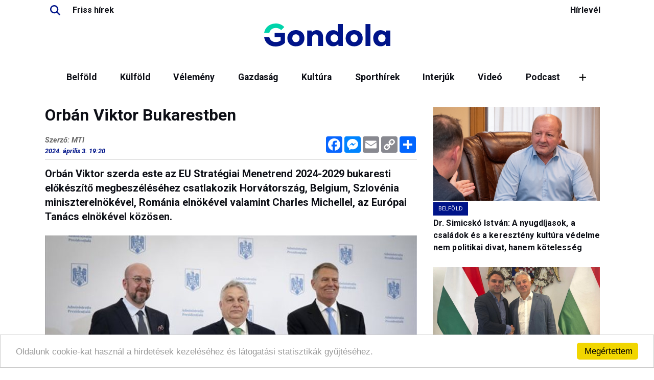

--- FILE ---
content_type: text/html; charset=iso-8859-2
request_url: https://gondola.hu/cikkek/152825-Orban_Viktor_Bukarestben.html
body_size: 22025
content:
<!DOCTYPE html PUBLIC "-//W3C//DTD XHTML 1.0 Transitional//EN" "http://www.w3.org/TR/xhtml1/DTD/xhtml1-transitional.dtd">
<html xmlns="http://www.w3.org/1999/xhtml">
<head>
  <title>Orbán Viktor Bukarestben - gondola.hu</title>
  <meta name="og:title" content="Orbán Viktor Bukarestben" />
  <meta name="description" content="Orbán Viktor szerda este az EU Stratégiai Menetrend 2024-2029 bukaresti előkészítő megbeszéléséhez csatlakozik Horvátország, Belgium, Szlovénia miniszterelnökével, Románia elnökével valamint Charles Michellel, az Európai Tanács elnökével közösen." />
  <meta property="og:description" content="Orbán Viktor szerda este az EU Stratégiai Menetrend 2024-2029 bukaresti előkészítő megbeszéléséhez csatlakozik Horvátország, Belgium, Szlovénia miniszterelnökével, Románia elnökével valamint Charles Michellel, az Európai Tanács elnökével közösen." />
  <meta name="viewport" content="width=device-width, initial-scale=1.0" />
  <meta http-equiv="Content-type" content="text/html; charset=iso-8859-2" />
  <meta http-equiv="Content-Language" content="hu-hu" />
  <meta http-equiv="imagetoolbar" content="no" />
  <meta name="MSSmartTagsPreventParsing" content="true" />
  <meta http-equiv="X-UA-Compatible" content="IE=100" /> 
  <meta name="robots" content="follow,index" />
  <meta name="copyright" content="Gondola.hu" />
  <meta name="og:site_name" content="Gondola" />
  <meta name="publisher" content="Netrióta Kft." />
  <meta name="author" content="MTI" /> 
  <meta name="twitter:card" content="summary" />
  <meta property="og:image" content="https://gondola.hu/kepek/nyitonagy/153373.jpg" />
  <meta name="twitter:image" content="https://gondola.hu/kepek/nyitonagy/153373.jpg" />
  <meta name="og:type" content="article" />
  <meta name="keywords" content="Külföld,Hírek,Orbán Viktor" />

 
  <meta name="google-adsense-account" content="ca-pub-5838901936094802"> 
  <!-- Google Tag Manager -->
<script>(function(w,d,s,l,i){w[l]=w[l]||[];w[l].push({'gtm.start':
new Date().getTime(),event:'gtm.js'});var f=d.getElementsByTagName(s)[0],
j=d.createElement(s),dl=l!='dataLayer'?'&l='+l:'';j.async=true;j.src=
'https://www.googletagmanager.com/gtm.js?id='+i+dl;f.parentNode.insertBefore(j,f);
})(window,document,'script','dataLayer','GTM-PHRZWR5Z');</script>
<!-- End Google Tag Manager -->

  <link href="https://gondola.hu/gondola.rss" rel="alternate" type="application/rss+xml" title="gondola.hu címlap - RSS feed" />
  
  <script type="text/javascript" src="/javascript/loadlibs.js"></script>
  <link href="/images/gondola.css" rel="stylesheet" type="text/css" />
  <link href="/images/gondola2018.css" rel="stylesheet" type="text/css" />
  <link href="/images/gondola2025.css" rel="stylesheet" type="text/css" />
  <link rel="shortcut icon" href="/images/g.png" type="image/png" />

  

<!-- Google tag (gtag.js) -->
<script async src="https://www.googletagmanager.com/gtag/js?id=G-JC0TCQDSNF"></script>
<script>
  window.dataLayer = window.dataLayer || [];
  function gtag(){dataLayer.push(arguments);}
  gtag('js', new Date());

  gtag('config', 'G-JC0TCQDSNF');
</script>


<!-- Begin Cookie Consent plugin by Silktide - http://silktide.com/cookieconsent -->
<script type="text/javascript">
    window.cookieconsent_options = {"message":"Oldalunk cookie-kat használ a hirdetések kezeléséhez és látogatási statisztikák gyűjtéséhez.","dismiss":"Megértettem","learnMore":"","link":null,"theme":"light-bottom"};
</script>

<script type="text/javascript" src="//cdnjs.cloudflare.com/ajax/libs/cookieconsent2/1.0.9/cookieconsent.min.js"></script>
<!-- End Cookie Consent plugin -->


</head>
<body>

<!-- Google Tag Manager (noscript) -->
<noscript><iframe src="https://www.googletagmanager.com/ns.html?id=GTM-PHRZWR5Z"
height="0" width="0" style="display:none;visibility:hidden"></iframe></noscript>
<!-- End Google Tag Manager (noscript) -->
<div id="fb-root"></div>
<script>(function(d, s, id) {
  var js, fjs = d.getElementsByTagName(s)[0];
  if (d.getElementById(id)) return;
  js = d.createElement(s); js.id = id;
  js.src = "//connect.facebook.net/en_US/sdk.js#xfbml=1&version=v3.0";
  fjs.parentNode.insertBefore(js, fjs);
}(document, 'script', 'facebook-jssdk'));</script>
<header>
<div id="header">
<nav class="toplinks"><div class="socialicons"><a href="/kereso/" class="search socialicon" title="Kereső"></a><a href="/hirek/">Friss hírek</a></div><div><a href="/hirlevel/">Hírlevél</a></div></nav>
<div class="logo" onclick="window.location.href='/'"></div>
    <nav class="responsive-menu-container">
        <ul id="main-menu" class="main-menu">
    <li><a href="/belfold">Belföld</a></li>
    <li><a href="/kulfold">Külföld</a></li>
    <li><a href="/velemeny">Vélemény</a></li>
    <li><a href="/gazdasag">Gazdaság</a></li>
    <li><a href="/kultura">Kultúra</a></li>
    <li><a href="/sporthirek">Sporthírek</a></li>
    <li><a href="/interjuk">Interjúk</a></li>
    <li><a href="/video">Videó</a></li>
    <li><a href="/podcast">Podcast</a></li>
    <li><a href="/novilag">Nővilág</a></li>
    <li><a href="/teremtettvilagunk">Teremtett világunk</a></li>
    <li><a href="/programok">Szabad vasárnap</a></li>
    <li><a href="/napiabszurd">Napi abszurd</a></li>
        </ul>

        <div id="more-menu-wrapper" class="more-menu-wrapper">
            <button id="more-toggle" class="more-toggle" aria-expanded="false" aria-controls="more-items-list">
                <i class="fas fa-plus"></i>
            </button>
            <ul id="more-items-list" class="more-items-list" aria-hidden="true">
            </ul>
        </div>
    </nav>
</div>
</header>
<main><div id="content" class="ui-helper-clearfix cikk">
<span class="banner banner-970x250">
<ins data-revive-zoneid="4" data-revive-id="10043d5c96292ff049dcab96132eb11f"></ins>
</span>

<div class="row">
<div id="panel1" class="col-md-8">
  <span class="banner banner-">
<ins data-revive-zoneid="12" data-revive-id="10043d5c96292ff049dcab96132eb11f"></ins>
</span>

  <article id="cikk" class="cikk cikk-full keyword-8" name="152825">
<h1 class="cim">Orbán Viktor Bukarestben</h1>
  <div class="ikonok">
<!-- AddToAny BEGIN -->
<div class="a2a_kit a2a_kit_size_32 a2a_default_style" data-a2a-url="https://gondola.hu" data-a2a-title="Gondola">
<a class="a2a_button_facebook"></a>
<a class="a2a_button_facebook_messenger"></a>
<a class="a2a_button_email"></a>
<a class="a2a_button_copy_link"></a>
<a class="a2a_dd" href="https://www.addtoany.com/share"></a>
</div>

<script>
var a2a_config = a2a_config || {};
a2a_config.locale = "hu";

</script>
<script defer src="https://static.addtoany.com/menu/page.js"></script>
<!-- AddToAny END -->
  <div class="clear"></div>
  </div>
<div class="szerzo">Szerző: MTI</div>
<div class="megjelenes">
  2024. április  3. 19:20
</div>
<div class="lead"><span class="text">Orbán Viktor szerda este az EU Stratégiai Menetrend 2024-2029 bukaresti előkészítő megbeszéléséhez csatlakozik Horvátország, Belgium, Szlovénia miniszterelnökével, Románia elnökével valamint Charles Michellel, az Európai Tanács elnökével közösen.</span></div>
  <div class="leadkepblokk"><img src="/kepek/nyitonagy/153373.jpg" loading="lazy" alt="" class="kep leadkep " title="Fotó: MTI" /></div>
<div class="szoveg">
  <p>
	<em>A Miniszterelnöki Sajtóiroda által közreadott képen Charles Michel, az Európai Tanács elnöke (b), Orbán Viktor miniszterelnök (k) és Klaus Iohannis román elnök (j) az EU Stratégiai Menetrend 2024-2029 előkészítő megbeszélésén a bukaresti államfői rezidencián, a Cotroceni-palotában 2024. április 3-án. MTI/Miniszterelnöki Sajtóiroda/Fischer Zoltán</em></p>
<p>
	Orbán Viktor miniszterelnök szerda délután Bukarestben megbeszélést folytat Kelemen Hunorral, a Romániai Magyar Demokrata Szövetség elnökével, majd a román miniszterelnökkel, végül uniós tagállami kormányfőkkel és az Európai Tanács elnökével - tájékoztatta az MTI-t Havasi Bertalan, a miniszterelnök sajtófőnöke.</p>
<p>
	A kormányfő Románia miniszterelnökével, Marcel Ciolacuval munkamegbeszélést folytat Sorin Grindeanu román közlekedési miniszter valamint Bóka János, az európai uniós ügyek minisztere társaságában.<br />
	&nbsp; &nbsp;<br />
	Orbán Viktor szerda este az EU Stratégiai Menetrend 2024-2029 bukaresti előkészítő megbeszéléséhez csatlakozik Horvátország, Belgium, Szlovénia miniszterelnökével, Románia elnökével valamint Charles Michellel, az Európai Tanács elnökével közösen.<br />
	&nbsp; &nbsp;<br />
	A Stratégiai Menetrend az uniós intézményi ciklus végén elfogadandó dokumentum, ami a következő intézményi ciklusra irányadó stratégiai kihívásokat vázolja fel, és útmutatást ad az EU intézményeinek. A Menetrendet az állam- és kormányfők fogadják el, a döntés előtt pedig több alkalommal, több európai városban kisebb csoportokban tanácskoznak a dokumentumról.<br />
	 </p>

  <div id="billboardbanner"><span class="banner banner-330x250">
<ins data-revive-zoneid="5" data-revive-id="10043d5c96292ff049dcab96132eb11f"></ins>
</span>
</div>
  <div class="linkekblokk"></div>
  <div class="utolsomod">
  </div>

  <div class="kulcsszavak">
  <div class="separator top"></div>
  <div class="label">Címkék:</div> 
  <ul>
<li><a href="/cimke/kulfold-8">Külföld</a></li>
<li><a href="/cimke/hirek-6">Hírek</a></li>
<li><a href="/cimke/orban-viktor-1513">Orbán Viktor</a></li>
  </ul>
  <div class="clear"></div>
  <div class="separator bottom"></div>
</div>
  <span class="banner banner-728x90">
<ins data-revive-zoneid="8" data-revive-id="10043d5c96292ff049dcab96132eb11f"></ins>
</span>
</div><script type="text/javascript">$(function() {
$(".leadkepblokk img").fotosLayer();
$("img.galeria").click(function() {
  if ($(".galeriapopup").length == 0) {
    $('<div class="galeriapopup">').appendTo($("#cikk"));
    $(".galeriapopup")
      .load(window.location + "?view=galeria")
      .dialog({
        width: 855, 
        height: 525, 
        title: 'Galéria', 
        dialogClass: 'galeriapopupdialog', 
        resizable: false, 
        modal: true, 
        bgiframe: true,
        open: function () { $("span.banner").hide(); },
        close: function () { $("span.banner").show(); } 
      });
  }
  $(".galeriapopup")
    .dialog('open');
})
.each(function() {
	$(this).removeClass('L').removeClass('R').addClass('C').wrap('<div class="galeriaWrapper">');
	$(this).parent().wTooltip({content : 'Kattintson a további képek megtekintéséhez!', className: 'tooltip', style: false, offsetX: 10})
	$('<div class="iconbox nagyit"><div class="icon"></div></div>')
	.click(function() { $(this).siblings('img').click(); })
	.insertAfter(this);
});
var bb = $("#billboardbanner")
$("script", bb).remove();
if ($(bb).children().length > 0 && $("#cikk .szoveg p:eq(2)").length > 0) {
  $("#billboardbanner").remove();
  $("#cikk .szoveg p:eq(2)").after(bb);
};
$("#cikk a.media").media();
$("#cikk a.youtube").youtube();
});
</script>
</article>
  <h3>Podcast</h3>

<div id='buzzsprout-large-player'></div><script type='text/javascript' charset='utf-8' src='https://www.buzzsprout.com/2542927.js?container_id=buzzsprout-large-player&player=large'></script>
    <div class="cikklista more sideview">
<h3>Mások ezeket olvassák</h3><ul class="cikkcimlista ">
<li class="item-156206  first " data-id=156206>
  <article class="clearfix  row">
    <div class="left col-md-6">
    <div class="leadkep"><img src="/kepek/nyitonagy/karacsony-reklam-manipulacio--157510.jpg" loading="lazy" alt="" class="kep leadkep " /></div>    </div>
  <div class="right col-md-6">
      <div class="rovatnev"><a href="/cimke/kultura-10">Kultúra</a></div>  <h2 class="cim"><a href="/cikkek/karacsony-reklam-manipulacio-fogyasztas-megvalto-szuletes-jezus-biblia-egyhaz-156206" >Karácsonyi reklámok: csak tiszta forrásból</a></h2>
        </div>
    </article>
</li>
<li class="item-156210  " data-id=156210>
  <article class="clearfix  row">
    <div class="left col-md-6">
    <div class="leadkep"><img src="/kepek/nyitonagy/157513.jpg" loading="lazy" alt="" class="kep leadkep " title="Fotó: Jézus Szíve Ferences Plébánia" /></div>    </div>
  <div class="right col-md-6">
      <div class="rovatnev"><a href="/cimke/velemeny-1230">Vélemény</a></div>  <h2 class="cim"><a href="/cikkek/vilagmindenseg-nagy-csodaja-szeretet-156210" >A világmindenség nagy csodája: a szeretet</a></h2>
        </div>
    </article>
</li>
<li class="item-156221  last " data-id=156221>
  <article class="clearfix  row">
    <div class="left col-md-6">
    <div class="leadkep"><img src="/kepek/nyitonagy/semjen-zsolt-patriota-interju-2025-december-24--157524.jpg" loading="lazy" alt="" class="kep leadkep " /></div>    </div>
  <div class="right col-md-6">
      <div class="rovatnev"><a href="/cimke/belfold-7">Belföld</a></div>  <h2 class="cim"><a href="/cikkek/semjen-zsolt-harcolunk-benes-dekretumok-ellen-156221" >Semjén Zsolt: harcolunk a Benes-dekrétumok ellen</a></h2>
        </div>
    </article>
</li>
</ul>
</div>
</div>
<div id="panel2" class="col-md-3">
<div class="cikklista oldalsavcikkek">
<ul class="cikkcimlista ">
<li class="item-156198  first " data-id=156198>
  <article class="clearfix ">
    <div class="leadkep"><img src="/kepek/nyitonagy/simicsko-istvan-kdnp-interju-gondola-2025--157499.jpg" loading="lazy" alt="" class="kep leadkep " title="Fotó: KDNP Frakció" /></div>      <div class="rovatnev"><a href="/cimke/belfold-7">Belföld</a></div>  <h2 class="cim"><a href="/cikkek/simicsko-istvan-kdnp-interju-14-havi-nyugdij-hagyomanyos-penztar-szja-mentesseg-csaladi-adokedvezmeny-migracios-paktum-orosz-ukran-haboru-valasztas-2026-156198" >Dr. Simicskó István: A nyugdíjasok, a családok és a keresztény kultúra védelme nem politikai divat, hanem kötelesség</a></h2>
        </article>
</li>
<li class="item-156195  " data-id=156195>
  <article class="clearfix ">
    <div class="leadkep"><img src="/kepek/nyitonagy/semjen-zsolt-gubik-laszlo-2025--157496.jpg" loading="lazy" alt="" class="kep leadkep " title="Fotó: Miniszterelnökség" /></div>      <div class="rovatnev"><a href="/cimke/belfold-7">Belföld</a></div>  <h2 class="cim"><a href="/cikkek/semjen-zsolt-benes-dekretumok-magyarellenes-jogfosztas-felvideki-magyarok-mogott-156195" >Semjén Zsolt: A Benes-dekrétumok magyarellenes jogfosztásával szemben állunk, a felvidéki magyarok mögött!</a></h2>
        </article>
</li>
<li class="item-156197  last " data-id=156197>
  <article class="clearfix ">
    <div class="leadkep"><img src="/kepek/nyitonagy/kdnp-tokaj-hagyomanyos-evzaro-okumenikus-ebed--157498.jpg" loading="lazy" alt="" class="kep leadkep " title="Fotó: Facebook/KDNP Tokaj" /></div>      <div class="rovatnev"><a href="/cimke/belfold-7">Belföld</a></div>  <h2 class="cim"><a href="/cikkek/kdnp-tokaj-hagyomanyos-evzaro-halaado-okumenikus-ebed-156197" >Tokaji KDNP: Hálaadó évzáró ebéd az ökumené jegyében </a></h2>
        </article>
</li>
</ul>
</div>
<span class="banner banner-330x250">
<ins data-revive-zoneid="3" data-revive-id="10043d5c96292ff049dcab96132eb11f"></ins>
</span>

<div class="cikklista roviden">
<h3>Hírnapló</h3><ul class="cikkcimlista ">
<li class="item-156206  first " data-id=156206>
  <article class="clearfix ">
        <div class="idopont">14:07</div>    <h2 class="cim"><a href="/cikkek/karacsony-reklam-manipulacio-fogyasztas-megvalto-szuletes-jezus-biblia-egyhaz-156206" >Karácsonyi reklámok: csak tiszta forrásból</a></h2>
        </article>
</li>
<li class="item-156210  " data-id=156210>
  <article class="clearfix ">
        <div class="idopont">09:35</div>    <h2 class="cim"><a href="/cikkek/vilagmindenseg-nagy-csodaja-szeretet-156210" >A világmindenség nagy csodája: a szeretet</a></h2>
        </article>
</li>
<li class="item-156221  " data-id=156221>
  <article class="clearfix ">
        <div class="idopont">20:38</div>    <h2 class="cim"><a href="/cikkek/semjen-zsolt-harcolunk-benes-dekretumok-ellen-156221" >Semjén Zsolt: harcolunk a Benes-dekrétumok ellen</a></h2>
        </article>
</li>
<li class="item-156220  " data-id=156220>
  <article class="clearfix ">
        <div class="idopont">17:34</div>    <h2 class="cim"><a href="/cikkek/semjen-zsolt-interju-patriota-youtube-csatorna-156220" >Mi lesz a felvidéki és a kárpátaljai magyarokkal? Mi várható 2026-ban? - Semjén Zsolt interjú a Patrióta YouTube-csatornán</a></h2>
        </article>
</li>
<li class="item-156217  " data-id=156217>
  <article class="clearfix ">
        <div class="idopont">16:05</div>    <h2 class="cim"><a href="/cikkek/europa-karacsony-egyseg-sokfeleseg-szokasok-156217" >Európai karácsony: egység a sokféleségben</a></h2>
        </article>
</li>
<li class="item-156218  " data-id=156218>
  <article class="clearfix ">
        <div class="idopont">13:04</div>    <h2 class="cim"><a href="/cikkek/xv-benedek-papa-elso-vilaghaboru-beke-1914-karacsony-fegyverszunet-156218" >Egy pápa a békéért: az 1914-es karácsonyi fegyverszünet kevéssé ismert története</a></h2>
        </article>
</li>
<li class="item-156209  " data-id=156209>
  <article class="clearfix ">
        <div class="idopont">10:36</div>    <h2 class="cim"><a href="/cikkek/karacsony-ige-testte-lett-megtestesules-unnepe-biblia-156209" >"Az Ige testté lett" - Karácsony a megtestesülés ünnepe</a></h2>
        </article>
</li>
<li class="item-156215  last " data-id=156215>
  <article class="clearfix ">
        <div class="idopont">09:35</div>    <h2 class="cim"><a href="/cikkek/nemetorszag-szaszorszag-drezda-lipcse-karacsonyi-vasar-tudositas-156215" >Békebeli karácsonyi vásár egy háborúra készülő országban</a></h2>
        </article>
</li>
</ul>
<div class="listendextra"><a href="/hirek/">Korábbiak...</a></div></div>
<span class="banner banner-330x250">
<ins data-revive-zoneid="6" data-revive-id="10043d5c96292ff049dcab96132eb11f"></ins>
</span>

<div class="cikklista interju">
<h3>Interjú</h3><ul class="cikkcimlista ">
<li class="item-156220  first last " data-id=156220>
  <article class="clearfix ">
    <div class="leadkep"><img src="/kepek/nyitonagy/semjen-zsolt-patriota-youtube-csatorna-interju--157523.jpg" loading="lazy" alt="" class="kep leadkep " title="Fotó: Miniszterelnökség" /></div>        <h2 class="cim"><a href="/cikkek/semjen-zsolt-interju-patriota-youtube-csatorna-156220" >Mi lesz a felvidéki és a kárpátaljai magyarokkal? Mi várható 2026-ban? - Semjén Zsolt interjú a Patrióta YouTube-csatornán</a></h2>
        </article>
</li>
</ul>
</div>
<div class="cikklista abszurd inverse">
<h3>Napi abszurd</h3><ul class="cikkcimlista ">
<li class="item-156169  first " data-id=156169>
  <article class="clearfix ">
            <h2 class="cim"><a href="/cikkek/nemet-fejlesztes-orosz-gazzal-156169" >Német fejlesztés orosz gázzal</a></h2>
        </article>
</li>
<li class="item-156141  " data-id=156141>
  <article class="clearfix ">
            <h2 class="cim"><a href="/cikkek/tanar-elbocsatas-anglia-kereszteny-allam-iszlam-156141" >Elbocsátották a tanárt, mert azt mondta a muszlim diákoknak: "Britannia továbbra is keresztény"</a></h2>
        </article>
</li>
<li class="item-156045  last " data-id=156045>
  <article class="clearfix ">
            <h2 class="cim"><a href="/cikkek/pauline-hanson-burka-tiltakozas-ausztralia-felfuggesztes-szenatus-156045" >A burka betiltását követelte burkában a parlamentben - Nonszensz módon végül a bevándorlásellenes politikust függesztették fel egy hétre</a></h2>
        </article>
</li>
</ul>
</div>
</div>
</div>
</div>
<span class="banner banner-750x100">
<ins data-revive-zoneid="38" data-revive-id="10043d5c96292ff049dcab96132eb11f"></ins>
</span>

</main>
<footer>
<div class="socialicons">
Kövessen minket: 
<a class="facebook socialicon" href="https://facebook.com/gondola.hu/" target="_blank" title="KĂśvessen minket Facebook oldalunkon!"></a>
<a class="tiktok socialicon" href="https://www.tiktok.com/@gondolahu" target="_blank" title="KĂśvessen minket Facebook oldalunkon!"></a>
<a class="googlenews socialicon" href="https://news.google.com/publications/CAAqJAgKIh5DQklTRUFnTWFnd0tDbWR2Ym1SdmJHRXVhSFVvQUFQAQ?ceid=HU:hu&oc=3" target="_blank" title="KĂśvessen minket Facebook oldalunkon!"></a>
<a class="rss socialicon" href="https://gondola.hu/rss" target="_blank" title="KĂśvessen minket Facebook oldalunkon!"></a>
</div>
<nav class="menu">
  <div><ul>
    <li>
       <a href="/impresszum">Impresszum</a>
    </li>
  </ul></div>
</nav>
<div class="copyright">&copy; Gondola 2025 - Minden jog fenntartva</div>
</footer>

<script type="text/javascript" src="/javascript/gondola2018.js"></script>
  <script type="text/javascript">
        <!--//--><![CDATA[//><!--
        var pp_gemius_identifier = 'zNuQB.x7o4kLO.KNTjPkJZZV7H8Rf2vttg5yRZONOav.a7';

        function gemius_pending(i) { window[i] = window[i] || function() {var x = window[i+'_pdata'] = window[i+'_pdata'] || []; x[x.length]=arguments;};};
        gemius_pending('gemius_hit'); gemius_pending('gemius_event'); gemius_pending('pp_gemius_hit'); gemius_pending('pp_gemius_event');
        (function(d,t) {try {var gt=d.createElement(t),s=d.getElementsByTagName(t)[0],l='http'+((location.protocol=='https:')?'s':''); gt.setAttribute('async','async');
        gt.setAttribute('defer','defer'); gt.src=l+'://gahu.hit.gemius.pl/xgemius.js'; s.parentNode.insertBefore(gt,s);} catch (e) {}})(document,'script');

        //--><!]]>
  </script>

  <script async src="https://revive.netriota.hu/www/delivery/asyncjs.php"></script>
  <script async src="https://pagead2.googlesyndication.com/pagead/js/adsbygoogle.js?client=ca-pub-5838901936094802" crossorigin="anonymous"></script>
<script>
     (adsbygoogle = window.adsbygoogle || []).push({});
</script>

</body>
</html>

--- FILE ---
content_type: text/html; charset=utf-8
request_url: https://www.google.com/recaptcha/api2/aframe
body_size: 267
content:
<!DOCTYPE HTML><html><head><meta http-equiv="content-type" content="text/html; charset=UTF-8"></head><body><script nonce="vAX8H4uoiWS_WVyIfk2mXQ">/** Anti-fraud and anti-abuse applications only. See google.com/recaptcha */ try{var clients={'sodar':'https://pagead2.googlesyndication.com/pagead/sodar?'};window.addEventListener("message",function(a){try{if(a.source===window.parent){var b=JSON.parse(a.data);var c=clients[b['id']];if(c){var d=document.createElement('img');d.src=c+b['params']+'&rc='+(localStorage.getItem("rc::a")?sessionStorage.getItem("rc::b"):"");window.document.body.appendChild(d);sessionStorage.setItem("rc::e",parseInt(sessionStorage.getItem("rc::e")||0)+1);localStorage.setItem("rc::h",'1766692223116');}}}catch(b){}});window.parent.postMessage("_grecaptcha_ready", "*");}catch(b){}</script></body></html>

--- FILE ---
content_type: text/css
request_url: https://gondola.hu/images/gondola.css
body_size: 32403
content:
@CHARSET "ISO-8859-2";

body {
	font-family: 'Trebuchet MS', Verdana, Arial, Helvetica, sans-serif;
	font-size: 13px;
	line-height: 1.2em;
	padding: 0;
	margin: 0;
	color: #444;
}

a,a:visited {
	text-decoration: none;
	color: #00f;
}

.clear {
	clear: both;
}

#page {
	width: 1004px;
	margin: 0 auto 20px auto;
	border-left: 1px solid #000;
	border-right: 1px solid #000;
	position: relative;
}

#logo {
	width: 1004px;
	height: 88px;
	background: url('fejlec.jpg') left top no-repeat;
	position: relative;
}
#logo img {
  display: none;
}
#logo .opsz {
  display: block;
  position: absolute;
  right: 10px;
  top: 10px;
}
#logo .opsz img, #logo .hunglogo img, #logo .retorkilogo img, #logo .lakiteleklogo img {
  display: block;
}

#logo .retorkilogo img, #logo .lakiteleklogo img {
  height: 60px;
}

#logo .hunglogo, #logo .retorkilogo, #logo .lakiteleklogo {
  display: block;
  position: absolute;
  top: 5px;
  right: 5px;
  padding: 5px;
  background-color: rgba(255,255,255,.7);
}
#logo .retorkilogo {
  right: 121px;
  top: 10px;
}
#logo .lakiteleklogo {
  right: 315px;
  top: 10px;
}
#logo .retorkilogo:hover, #logo .lakiteleklogo:hover {
  background-color: rgba(255,255,255,1);
}
#logo .hunglogo {
  padding: 0;
  top: 10px;
  right: 10px;
}
#logo .hunglogo img {
  opacity: .6;
}
#logo .hunglogo:hover img {
  opacity: 1;
}

a.hungarikumdosszie {
  background-color: #08883d;
  display: block;
  font-size: 1.3em;
  margin: 10px 0;
  text-align: center;
  color: #fff;
  padding: 10px;
}
a.rendszervaltasdosszie {
  background-color: #BF7C2A;
  display: block;
  font-size: 1.3em;
  margin: 10px 0;
  text-align: center;
  color: #fff;
  padding: 10px;
  line-height: 1.1em;
}
a.lakitelekdosszie {
  background-color: #D6C482;
  display: block;
  font-size: 1.3em;
  margin: 10px 0;
  text-align: center;
  color: #822726;
  padding: 10px;
  line-height: 1.1em;
}

#logoclick {
	width: 265px;
	height: 88px;
	cursor: pointer;
}

#topservices {
	width: 1004px;
	border-bottom: 1px solid #000;
	height: 80px;
}

#topservices div.banner {
	border-right: 1px solid #000;
	float: left;
	width: 500px;
	text-align: center;
	height: 80px;
}

#topservices .banner .bannerinner {
	margin: 10px 16px;
}

#topservices .sertices {
	float: left;
}

#topservices .fb-like {
	position: absolute;
	right: 190px;
	top: 15px;
}

#topservices .fb-like-box {
	position: absolute;
	left: 170px;
	top: -8px;
}

#topservices .fb-page {
	position: absolute;
	left: 170px;
	top: -8px;
	height: 62px;
	overflow: hidden;
}

#header {
	position: relative;
}

#header .menu {
	padding: 10px;
}

#header .menu div {
	border-top: 2px solid #fb8d0b;
	border-bottom: 2px solid #fb8d0b;
	padding: 1px 0;
	overflow: hidden;
}

#header .menu ul {
	padding: 2px 0 0 27px;
	background-color: #000;
	height: 25px;
	margin: 0;
	list-style: none;
	overflow: hidden;
}

#header .menu ul li {
	color: #fb8d0b;
	float: left;
	height: 25px;
	padding: 3px 0 0 0;
	margin: 0 4px 0 0;
	display: block;
	text-align: center;
}

#header .menu ul li:before {
	content: " ";
	background: transparent url('gondola_ikonok.png') -275px -3px no-repeat;
	padding: 0px;
	width: 25px;
	height: 13px;
	display: inline-block;
	margin: 0 4px;
	float: left;
}

#header .menu ul>li:first-child:before {
	content: normal;
	display: none;
}

#header .menu ul li a,#header .menu ul li a:visited {
	font-size: 1em;
	color: #fff;
	font-weight: normal;
	text-transform: lowercase;
}

#footer {
	background: url(lablecbg.jpg) 0 -3px repeat-y;
	height: 22px;
	width: 1004px;
	border-bottom: 1px solid #000;
	border-top: 1px solid #000;
	clear: both;
}

#footer ul {
	list-style: none;
	padding: 0 0 0 65px;
	margin: 0;
}

#footer ul li {
	float: left;
	margin: 3px 0 0 0;
}

#footer ul li a,#footer ul li a:visited {
	font-weight: bold;
	color: #000;
	text-transform: lowercase;
}

#footer .menu ul li:before {
	content: " ";
	background: transparent url('gondola_ikonok.png') 0px -6px no-repeat;
	padding: 0px;
	width: 25px;
	height: 10px;
	display: inline-block;
	margin: 0 80px;
}

#footer .menu ul>li:first-child:before {
	content: none;
	display: none;
}

#footer .menu ul li a,#footer .menu ul li a:visited {
	font-size: 11px;
	color: #000;
}

#content {
	width: 1004px;
}

#content #panel1 {
	width: 730px;
	float: left;
	padding: 0 0 10px 10px;
	margin: 0;
}

#content #panel1a {
	width: 500px;
	float: left;
}

#content #panel1b {
	width: 200px;
	float: left;
	margin: 0 0 0 20px;
}

#content #panel2 {
	margin: 0 0 0 20px;
	width: 230px;
	float: left;
	text-align: center;
}

#content #partnerek {
	width: 1004px;
	height: 125px;
	border-top: 1px solid #000;
	clear: both;
	overflow: hidden;
}

#content #abszurd {
	width: 230px;
	height: 215px;
	background: url(abszurdbg.jpg) 0 25px no-repeat;
	border-bottom: 1px solid #FB8D0B;
	margin-bottom: 15px;
	text-align: left;
	overflow-y: hidden;
	position: relative;
}

#panel1b #abszurd {
	width: 210px;
}

#content #abszurd .alsohatter {
	background: url(abszurdbg.jpg) bottom right no-repeat;
	height: 150px;
	width: 150px;
	bottom: 0;
	right: 0;
	z-index: 1;
	position: absolute;
}

#content #abszurd ul {
	z-index: 2;
	position: relative;
}

#content #abszurd ul li {
	padding-bottom: 3px;
}

ul.cikkcimlista {
	padding: 0;
	margin: 5px 10px 5px 23px;
	color: #00f;
}

ul.cikkcimlista li {
	padding-bottom: 2px;
	margin: 0;
	/*font-size: .8em;*/
	list-style-image: url('bluedot.png');
}
#content #cognopol .cikkcimlista, #content #megmondo .cikkcimlista {
  margin-top: 2px;
}
#content #cognopol .cikkcimlista li, #content #megmondo .cikkcimlista li {
  padding-bottom: 0px;	
}

ul.cikkcimlista li a {
	color: #00f;
	/*font-size: 1.25em;*/
}

ul.cikkcimlista li .idopont {
	color: #000;
	display: inline-block;
	margin: 0 4px 0 0;
	/*font-size: 1.25em;*/
}

ul.cikkcimlista li .lead {
	color: #000;
	margin: 3px 0;
    /*font-size: 1.25em;*/
}

ul.cikkcimlista li .lead img {
	display: none;
}

#hirfolyam ul.cikkcimlista {
	list-style: none;
	margin: 5px 0 5px 15px;
}

#fulesajanlo ul.cikkcimlista li {
	padding: 0px 0 4px 0;
}

#content #hirfolyam {
	width: 355px;
	height: 355px;
	float: left;
	border-bottom: 1px solid #FB8D0B;
	margin: 5px 20px 5px 0;
	overflow-y: hidden;
}

#panel1b #hirfolyam {
	width: 210px;
	height: 600px;
}

#content #megmondo {
	width: 355px;
	height: 355px;
	float: left;
	margin: 5px 0;
	border-bottom: 1px solid #FB8D0B;
}

#panel1b #megmondo {
	width: 210px;
	height: auto;
}

#content #megmondo .publi {
	width: 100%;
	height: 80px;
	overflow: hidden;
}

#panel1b #megmondo .publi {
  height: auto;
  margin-bottom: 5px;
}

#content #megmondo .publi .cim {
	margin: 5px 10px;
}

#content #megmondo .publi .lead {
	margin: 0 10px;
}

#content #megmondo .tobbi {
	width: 100%;
	height: 248px;
	border-top: 1px solid #FB8D0B;
	margin: 0;
	background: #FDF8F2 url(megmondobg.jpg) 0 0 repeat-x;
	overflow-y: hidden;
}
#content #megmondo .tobbi ul {
  margin-top: 0;	
}
#content #panel1b #megmondo .tobbi {
  height: auto;
} 

#content #napigaleria {
	width: 730px;
	height: 155px;
	clear: both;
	/*background: url(galeriabg.jpg) 0 25px repeat-x;*/
	background-color: #191C21;
}

#content #rovatblokk {
	width: 355px;
	/*height: 560px;*/
	float: left;
	margin: 5px 20px 5px 0;
}

#content #fulesajanlo {
	width: 355px;
	height: 270px;
	float: left;
	margin: 5px 0;
}

#panel1a #fulesajanlo {
	width: 500px;
	margin-top: 120px;
}

#content #cognopol {
	width: 355px;
	height: 270px;
	float: left;
	margin: 5px 0;
	overflow-y: hidden;
}

#content #szavazas {
	width: 355px;
	height: 270px;
	float: left;
	border-bottom: 1px solid #FB8D0B;
	margin: 5px 0;
	background: url(megmondobg.jpg) 0 25px repeat-x;
}
#content #cimkefelho {
    width: 355px;
    height: 270px;
    float: left;
    border-bottom: 1px solid #FB8D0B;
    margin: 5px 0;
    background: #edeef3 url(cimkefelhobg.jpg) 0 25px repeat-x;
    overflow: hidden;
}

#panel1b #cimkefelho {
    width: 210px;
    height: 435px;
}

.rovatnev {
	font-weight: bold;
	padding: 3px 0;
	width: 100%;
	border-bottom: 1px solid #FB8D0B;
	text-transform: lowercase;
	color: #000;
}

.rovatnev:before,.rovatnev:after {
	content: " ";
	background: transparent url('gondola_ikonok.png') -280px 0 no-repeat;
	padding: 0px;
	width: 20px;
	height: 16px;
	display: inline-block;
}

.rovatnev:before {
	width: 10px;
	background-position: -285px 0;
}

.tooltip {
	background-color: #d8e2e8;
	border-top: 1px solid #FB8D0B;
	border-bottom: 1px solid #FB8D0B;
	padding: 2px 6px;
	max-width: 350px;
	z-index: 2000 !important
}

.tooltip img {
	width: 80px;
	height: 54px;
	float: left;
	margin: 3px 3px 3px 0;
}

#hirfolyam {
	background: transparent url('hirfolyambg.png') center top repeat-y;
}

#hirfolyam .rovatnev, #napigaleria .rovatnev {
	background: none #fff;
}

#hirfolyam .lapozo {
	width: 100%;
	height: 25px;
	margin-top: 10px;
}

#hirfolyam .lapozo .iconbox {
	width: 20%;
	float: left;
	height: 25px;
	text-align: center;
}

.iconbox .icon {
	background: url(gondola_ikonok.png) 0 0 no-repeat;
	width: 25px;
	height: 25px;
	margin: 0 auto;
}

.iconbox .icon.aktiv,.lapozo .iconbox.oldalak .icon, .iconbox.nagyit .icon {
	cursor: pointer;
}

.lapozo .iconbox.oldalak .icon.aktualis {
	cursor: auto;
}

.iconbox.elozo .icon {
	background-position: -150px 0;
}

.iconbox.elozo .icon.aktiv {
	background-position: -200px 0;
}

.iconbox.kovetkezo .icon {
	background-position: -175px 0;
}

.iconbox.kovetkezo .icon.aktiv {
	background-position: -225px 0;
}

.iconbox.oldalak .icon {
	background-position: -125px -25px;
}

.iconbox.oldalak .icon.aktualis {
	background-position: -100px -25px;
}

.iconbox.print .icon {
	background-position: -325px 0;
}

.iconbox.email .icon {
	background-position: -300px 0;
}

.iconbox.feedback .icon {
	background-position: -350px 0;
}

.iconbox.help .icon {
	background-position: -400px 0;
}

.iconbox.video .icon {
	background-position: -75px 0;
}

.iconbox.galeria .icon {
	background-position: -50px 0;
}

.iconbox.galeriakek .icon {
	background-position: -475px 0;
}

.iconbox.videokek .icon {
	background-position: -450px 0;
}

.iconbox.help,.iconbox.videokek,.iconbox.galeriakek {
	display: inline-block;
	height: 18px;
}

.iconbox.help {
	padding-left: 5px;
}
.iconbox.nagyit .icon {
	background-position: -175px -25px;
}

#foblokk {
	background-color: #d8e2e8;
	border-bottom: 1px solid #FB8D0B;
	border-top: 1px solid #FB8D0B;
	width: 730px;
	height: 285px;
	margin: 5px 0;
}

#foblokk .focikk {
	width: 240px;
	float: left;
	/*border-right: 1px solid #fff;*/
	padding: 12px;
	height: 260px;
	overflow: hidden;
}
#foblokk .focikk .kep {
	position: relative;
}
#foblokk .focikk img.leadkep {
	width: 240px;
	height: 160px;
	border: 1px solid #f8f9fd;
}
#foblokk .focikk img.keywordlogo {
	position: absolute;
	bottom: 2px;
	right: 2px;
	border: 0;
}

#foblokk .focikk .cim {
	font-size: 1.2em;
	font-weight: bold;
	margin: 5px 0;
}

#foblokk .cimek {
	width: 240px;
	/*border-right: 1px solid #fff;*/
	height: 195px;
	float: left;
	overflow: hidden;
}

#foblokk .cimek ul {
	margin: 0;
	padding: 10px 10px 5px 25px;
	color: #00f;
}

#foblokk .cimek ul li {
	margin-top: 10px;
	padding: 0;
	/*font-size: 0.8em;*/
	list-style-image: url('bluedot.png');
}
/*
#foblokk .cimek ul li .cim {
  font-size: 1.25em;	
}
*/
#foblokk .cimek .lead {
	display: none;
}

#foblokk .cimek .aktualis a {
	font-weight: bold;
	font-size: 1.1em;
}

#foblokk .preview {
	width: 200px;
	height: 195px;
	float: left;
	overflow: hidden;
}

#foblokk .preview img {
	display: none;
}

#foblokk .preview .cim {
	margin: 20px 20px 5px 20px;
}

#foblokk .preview .cim a {
	font-weight: bold;
	font-size: 1.1em;
}

#foblokk .preview .lead {
	margin: 0 20px 20px 20px;
}

#foblokk .kepek {
	width: 460px;
	float: left;
	height: 90px;
	overflow: hidden;
}

#foblokk .kepek ul {
	padding: 0;
	margin: 5px 5px 5px 50px;
	list-style: none;
}

#foblokk .kepek li {
	float: left;
	height: 50px;
}

#foblokk .kepek li a,#foblokk .kepek li .lead .text {
	display: none;
}

#foblokk .kepek li .lead {
	position: relative;
}
#foblokk .kepek li .lead img.leadkep {
	width: 75px;
	height: 50px;
	border: 1px solid #fff;
	bottom: 0;
	vertical-align: text-bottom;
	margin: 25px 5px 0;
	cursor: pointer;
}
#foblokk .kepek li .lead img.keywordlogo {
  position: absolute;
  right: 7px;
  bottom: 1px;
  height: 18px;
  cursor: pointer;
}

#foblokk .separator {  
  background-color: #d4d9dd;
}
#foblokk .separator.vertical {
  border-right: 1px solid #f8f9fd;
  float: left;
  width: 1px;
  height:260px;
  margin: 12px 0;   
}
#foblokk .separator.vertical.short {
  height: 170px;
}
#foblokk .separator.horizontal {
  border-bottom: 1px solid #f8f9fd;
  float: left;
  height: 1px;
  width: 440px;
  margin: 0px 12px;   
}

#fulesajanlo dl {
	margin: 0;
	padding: 0;
	clear: both;
}

#fulesajanlo dl dt, #fulesajanlo dl dd {
	display: none;
	margin: 0;
	padding: 0;
}

#fulesajanlo dd {
	height: 260px;
}

#fulesajanlo ul.tabs {
	list-style: none;
	margin: 0;
	padding: 0;
}

#fulesajanlo ul.tabs li {
	float: left;
	width: 33%;
	background: url(tabinactivebg.jpg) top left repeat-x;
	height: 21px;
	text-align: center;
	font-weight: bold;
	margin: 2px 0 4px 0;
	padding: 2px 0 0 0;
	border-bottom: 1px solid #ccc;
	border-right: 1px solid #ccc;
	color: #000;
}
#fulesajanlo ul.tabs li:last-child {
  border-right: none;	
}

#fulesajanlo ul.tabs li.aktualis {
	background: url(tabactivebg.jpg) top left repeat-x;
	border-bottom: 1px solid transparent;
}

#rovatblokk ul {
	margin: 0;
	padding: 0;
	list-style: none;
}

#rovatblokk ul li {
    width: 175px;
    height: 280px;
    overflow: hidden;
    float: left;
    margin: 0 5px 0 0;
}
#rovatblokk ul li.even {
    margin: 0;
}
#content #rovatblokk.even {
    margin-right: 0;
    margin-top: 4px;
}

#rovatblokk ul li.keyword-3409, .cikklista .cikkek li.keyword-3409 {
	background: url('tusvanyos-mini.png') 150px 0 no-repeat;
}
.cikklista .cikkek li.keyword-3409 {
	background-position: 465px 0;
}
.cikklista .cikkek li.keyword-3409 .cikkcim{
  margin-right: 25px;
}

#rovatblokk .leadkep img {
	width: 140px;
	height: 93px;
	margin: 5px 5px 5px 9px;
	border: 0;
}

#rovatblokk .cim {
	margin: 3px 5px 2px 9px;
}

#rovatblokk .lead {
	margin: 0 5px 0 9px;
}

#napigaleria .lapozo {
    width: 54px;
    height: 25px;
    margin: 8px 25px 0 0;
    float: right;
}

#napigaleria .lapozo .iconbox, .cikkgaleria .lapozo .iconbox {
    width: 27px;
    float: left;
    height: 25px;
    text-align: center;
}
#napigaleria .lapozo .iconbox .icon, .cikkgaleria .lapozo .iconbox .icon {
   width: 30px;
}
#napigaleria .lapozo .iconbox.elozo .icon, .cikkgaleria .lapozo .iconbox.elozo .icon {
  background-position: 0 -25px;
}
#napigaleria .lapozo .iconbox.kovetkezo .icon, .cikkgaleria .lapozo .iconbox.kovetkezo .icon {
  background-position: -50px -25px;
}

#napigaleria .previewcim {
	margin: 12px 0 5px 10px;
	font-size: 1.1em;
	height: 16px;
	overflow: hidden;
}
#napigaleria .previewcim a, #napigaleria .previewcim a:visited {
  color: #fff;
  font-weight: bold;
}

#napigaleria .previewlead {
	width: 230px;
	min-height: 10px;
	float: left;
	overflow: hidden;
	margin: 15px 0 0 10px;
	color: #fff;
}

#napigaleria .previewlead img {
	display: none;
}

#napigaleria .kepek {
	width: 465px;
	float: left;
	height: 89px;
	border-top: 2px solid #000;
	border-left: 2px solid #000;
	overflow: hidden;
	margin: 5px 0 0 20px;
}

#napigaleria .kepek ul {
	padding: 5px 0 0 3px;
	margin: 0px 0px 5px 0px;
	list-style: none;
	border-left: 1px solid #888;
	border-top: 1px solid #888;
	height: 83px;
}

#napigaleria .kepek li {
	float: left;
	height: 82px;
}

#napigaleria .kepek li a,#napigaleria .kepek li .lead .text {
	display: none;
}

#napigaleria .kepek li .lead {
	position: relative;
}

#napigaleria .kepek li .lead img.leadkep {
	width: 75px;
	height: 50px;
	border: 1px solid #888;
	bottom: 0;
	vertical-align: text-bottom;
	margin: 25px 4px 0;
	cursor: pointer;
}
#napigaleria .kepek li .lead img.keywordlogo {
	position: absolute;
	right: 4px;
	bottom: 1px;
	height: 18px;
	cursor: pointer;
}

#cimkefelho .rovatnev {
  background-color: #fff;
}
#cimkefelho ul {
  margin: 3px 5px 2px 8px;
  padding: 0;
  list-style-position: outside;
  list-style-image: url('orangedot.png');
  color: #FB8D0B;
  /*font-size: 0.8em;*/
}
#cimkefelho ul li {
  float:left;
  margin:0 22px 0 0;
  font-size: .95em;
  line-height: 1.5em
  /*display: inline;*/
}
/*
#cimkefelho ul li:before {
  display: inline-block;
  float:left;
  width:10px;
  content:" ";
  background: url('gondola_ikonok.png') transparent no-repeat -280px 0;
}
*/
#cimkefelho ul li a {
  font-weight: bold;	
}

#cikk {
	margin: 15px 0 15px 0;
}

#cikk .cim {
	margin: 10px 0;
	font-size: 2em;
	line-height: 1.1em;
	font-weight: normal;
	color: #00f;
}
#cikk .alcim, #cikk .felcim {
	color:#00f;
}
#cikk.keyword-3409 .cim {
	background: url('tusvanyos-mini.png') 475px 0 no-repeat;
	padding-right: 25px;
}

#cikk .lead {
	font-weight: bold;
	margin: 5px 0;
}

#cikk .megjelenes, #cikk .utolsomod {
	border-bottom: 1px solid #FB8D0B;
	color: #FB8D0B;
	font-size: 0.8em;
	font-weight: bold;
	font-style: italic;
	margin: 0;
	padding: 1px 0;
}
#cikk .utolsomod {
  border: 0;
  float: right;
}

#cikk .leadkepblokk {
	float: left;
	position: relative;
}

#cikk .leadkepblokk img {
	width: auto;
	height: auto;
	margin: 2px 10px 10px 0;
}

.leadkepblokk .fotos {
	position: absolute;
	right: 15px;
	bottom: 10px;
	font-size: 0.8em;
	color: #fff;
	text-shadow: 0.1em 0.1em #333;
}

#cikk .ikonok {
	width: 100%;
	height: 30px;
	margin: 3px 0;
}

#cikk .addthis_toolbox {
	float: right;
	margin-top: 2px;
}

#cikk .szoveg {
	margin: 0;
}

#cikk .szoveg p {
	margin: 0 0 10px 0;
}
blockquote {
	position: relative;
	font-style: italic;
	text-align: justify;
	margin: 1.5em 3em;
}
blockquote::before {
	content: '"';
	position: absolute;
	left: -35px;
	font-size: 75px;
	top: 23px;
	color: #a1eef2;
	text-shadow: 1px 1px 1px #071155;
}

#cikk .cimfole {
  border-color: #DDDDDD transparent;
  border-style: solid none;
  border-width: 1px 0;
  padding: 10px 0px;
  margin-top: 25px;
}

#cikk .szerzo {
	clear: both;
	font-weight: bold;
	color: #666;
	font-style: italic;
	margin-top: 15px;
	font-size: 0.9em
}

#cikk #billboardbanner {
	width: 100%;
	text-align: center;
	padding: 15px 0;
}
#cikk .cikklinkek {
  border-left:1px solid #FB8D0B;
  float:right;
  width:239px;
  margin: 0px 0 8px 8px;
  padding: 1px 10px 10px;
}
#cikk .cikklinkek dl {
  margin: 0;
  padding: 0;
}
#cikk .cikklinkek dd { 
  margin: 0 0 0 0;
  padding: 0;
}
#cikk .cikklinkek dt {
  color: #FB8D0B;
  font-weight: bold;
  margin: 5px 0 2px 0;
  padding: 0;
}
#cikk .cikklinkek dd .szoveg {
  margin-left: 5px;
}
.ui-dialog.galeriapopupdialog {
  background: none #191C21 top left no-repeat;
  font-family: inherit;
}

.cikkgaleria ul {
  margin: 0;
  padding: 0;
  position: relative;
  width: 100%;
}
.cikkgaleria .kepek ul li {
  float: left;
  list-style: none;
  margin: 0;
  padding: 0;
  display: none;
  position: absolute;
}
.cikkgaleria ul li .kepala, .cikkgaleria ul li .fotos {
  display: none;
}
.cikkgaleria ul li img {
  border: 1px solid #999;	
}
.cikkgaleria .panels {
  height: 100%;
  overflow: hidden;
}
.cikkgaleria .panel {
  float: left;
  height: 350px;
}
.cikkgaleria .panel.ajanlo {
  width: 143px;
}
.cikkgaleria .panel.ajanlo.left {
  border-right: 1px solid #55585d;
}
.cikkgaleria .panel.ajanlo.right {
  border-left: 1px solid #55585d;	
}
.cikkgaleria .panel.kepek {
  width: 530px;
  border-left: 3px solid #000;
  border-right: 3px solid #000;
}
.cikkgaleria .kepalairas, .cikkgaleria .cim {
  text-align: center;
  font-size: 1.2em;
  margin: 5px 0 10px 0;
  font-weight: bold;
}
.cikkgaleria .kepalairas {
  font-size: 1.0em;
  margin-bottom: 0;
}
.cikkgaleria .datum, .cikkgaleria .forras {
  text-align: center;
  font-size: .8em;
}
.cikkgaleria .lapozo {
  height:30px;
  margin:10px 358px;
}
.cikkgaleria .lapozo .elozocnt, .cikkgaleria .lapozo .kovetkezocnt {
  margin-top: 5px;
}
.cikkgaleria .ajanlo h2 {
	font-size: .8em;
	text-align: center;
	text-transform: lowercase;
	margin-top: 15px;
}
.cikkgaleria .ajanlo ul {
	list-style: none;
	margin: 20px 0;
	padding: 0;
	text-align: center;
}
.cikkgaleria .ajanlo ul li {
	margin: 8px 0;
	padding: 0;
	position: relative;
}
.cikkgaleria .ajanlo img.leadkep {
	width: 80px;
	height: 53px;
}
.cikkgaleria .ajanlo .cim {
	display: none;
}
.cikkgaleria .ajanlo img.keywordlogo {
  position: absolute;
  bottom: 3px;
  right: 32px;	
  height: 18px;
  border: 0;
}
img.galeria {
  cursor: pointer;
}
div.galeriaWrapper {
	position: relative;
	clear: both;
}
div.galeriaWrapper .iconbox {
	position: absolute;
	bottom: 10px;
	right: 10px;
}

#cikk .kep.R {
	float: right;
	margin: 0 0 2px 5px;
	max-width: 260px;
}

#cikk .kep.C {
	float: none;
	margin: 5px auto;
	display: block;
	max-width: 500px;
	clear: both;
}

#cikk .kep.L {
	float: left;
	margin: 0 5px 2px 0;
	max-width: 260px;
}

.kulcsszavak { /*background-color:#D8E2E8;
border-bottom:1px solid #FB8D0B;
border-top:1px solid #FB8D0B;*/
	padding: 2px 0;
	margin: 40px 20px 10px 20px;
	font-size: 0.9em;
}

.kulcsszavak .label {
	float: left;
	height: 15px;
	margin: 1px 5px;
	text-transform: lowercase;
	color: #FB8D0B;
}

.kulcsszavak ul {
	height: 15px;
	list-style: none outside none;
	margin: 0;
	/*overflow:hidden;*/
	padding: 0px 0 0 51px;
}

.kulcsszavak ul li {
	color: #0000FF;
	display: block;
	float: left;
	height: 20px;
	margin: 0;
	padding: 0;
	text-align: center;
	text-transform: lowercase;
}

.kulcsszavak ul li:before {
	background: url("gondola_ikonok.png") no-repeat scroll -275px -5px
		transparent;
	content: " ";
	display: inline-block;
	height: 13px;
	margin: 0 3px;
	padding: 0;
	width: 16px;
	float: left;
}

.kulcsszavak .separator {
	border-top: 1px solid #FB8D0B;
	width: 80%;
	margin: 10px 10%;
	clear: both;
}

.kulcsszavak .separator.top {
	margin-bottom: 5px;
}

.kulcsszavak .separator.bottom {
	margin-top: 5px;
}

.cikklista .separator.top,#cikk .separator.bottom {
	display: none;
}

.cikklista ul.cikkek {
	margin: 0;
	list-style: none;
	padding: 0;
}

.cikklista ul.cikkek li.cikk {
	padding: 0;
	margin: 15px 5px;
}

.cikklista .cikkcim {
	font-weight: bold;
	margin-bottom: 5px;
	font-size: 1.2em;
}

.cikklista .megjelenes {
	color: #FB8D0B;
	font-size: 0.8em;
	font-weight: bold;
	font-style: italic;
	margin: 0;
	padding: 2px 0 0 0;
}

.cikklista .kulcsszavak {
	margin-top: 5px;
}

.cikklista .lapozo {
	margin: 5px 220px;
	height: 25px;
}

.cikklista .lapozo .iconbox {
	width: 25px;
	float: left;
	height: 25px;
	text-align: center;
}

.services {
	display: block;
	float: left;
	margin: 5px 0 0 10px;
	position: relative;
	width: 490px;
	overflow: hidden;
}

.services h3 {
	color: #00f;
	font-size: .9em;
	margin: 1px 0 0 0;
	padding: 0;
}
.services form {
  display: inline;	
}

.services .textinput {
	font-size: 0.7em;
	border: 1px solid #FB8D0B;
	margin: 0;
	padding: 0px;
	height: 13px;
}

.services .textinput.mail {
	width: 65px;
}

.services .textinput.q {
	width: 136px;
}

.services .arrowbutton {
	background: url(gondola_ikonok.png) -30px -3px no-repeat;
	width: 20px;
	height: 16px;
	margin: 0;
	border: 0;
}

.services a {
	font-size: .85em;
}

.weather {
  height: 60px;
  overflow: hidden;
  position: absolute;
  right: 0;
  top: 2px;
  width: 125px;
}

.weather img {
	float: right;
	margin-right: 5px;
}

.weather .city {
	color: #00f;
	font-weight: bold;
}

.weather .temperature {
  color: #fb8d0b;
  font-size: 1.5em;
  font-weight: bold;
  margin-top: 10px;
}

.services .datum {
	position: absolute;
	bottom: -2px;
	right: 6px;
	color: #FB8D0B;
	font-size: 0.80em;
	font-weight: bold;
	font-style: italic;
}
#partnerek ul {
  padding: 0;
  margin: 3px 70px;
  list-style: none;
}
#partnerek ul li {
  float: left;
  margin: 5px 5px 0px;
  height: 55px;
  width: 113px;
  text-align: center;
}
#partnerek ul li img {
  border: 0;
  max-width: 110px;
  max-height: 50px;
}
#panel2 #partnerek {
  margin-top: 20px;
  border-top: none;
  height: auto;
  width: auto;
  overflow: auto;
}
#panel2 #partnerek ul {
  margin: 3px 4px;
}
#panel2 #partnerek ul li {
  float: none;
  margin-left: 55px;
  height: auto;
}
span.banner {
  display: block;
  width: 100%;
  text-align: center;
}
#panel2 span.banner {
  margin-bottom: 15px;
}
#page.cikkpreview, #page.cikkpreview #content, #page.cikkpreview #content #panel1 {
  width: 500px;
}
#page.cikkpreview #content #panel1 {
  padding: 0;
}
#billboardbanner .emptybillboardbanner {
  width: 330px;
  height: 247px;
  border: 1px solid #FB8D0B;
  margin-left: 85px;
}
#billboardbanner .emptybillboardbanner div {
  font-size: 3em;
  font-weight: bold;
  margin: 100px 100px;
  color: #aaa;
}
#halfpagebanner {
  width: 300px;
  height: 600px;
  left: 1005px;
  top: 168px;
  position: absolute;
}
.loading {
  margin: 15px;
  padding-left: 25px;
  background: transparent url(indicator.gif) left top no-repeat;
  color: #666;
}
.mailme {
  display: none;
}
#cikk .imgbox.R {
  margin: 0 0 2px 5px;
  float: right;
  display: inline-block;
}
#cikk .imgbox.R img.kep.R {
  float: none;
  clear: both;
  margin: 0;
  display:block;
}
#cikk .caption {
  font-size: .9em;
  text-align: center;
  font-weight: bold;
  display: block;
}
#cikk .imgbox.L {
  margin: 0 5px 2px 0;
  float: left;
  display: inline-block;
}
#cikk .imgbox.L .kep.L {
  float: none;
  margin: 0;
}

#jobbkulso {
  /*border: 1px solid #000000;*/
  height: 300px;
  width: 150px;
  position: absolute;
  left: 1004px;
  top: 168px;
}

#hatarontul {
  text-align: left;
  overflow: hidden;
  border-bottom: 1px solid #fb8d0b;
}

#hatarontul h2 { 
  text-align: center;
  font-size: 12px;
  font-weight: bold;
  color: #666;
  padding: 0;
  margin: 10px 0 0;
}
#hatarontul ul li {
  padding-bottom: 0;
}
#hatarontul ul li a {
  white-space: nowrap;
  width: 100%;
  display: inline-block;
  overflow: hidden;
  text-overflow: ellipsis;
}

#hirlevelformbox {
	margin: 20px 0;
}
#hirlevelformbox label.error {
  display: inline-block;
  color: #aa0000;
  margin-left: 10px;
}
#hirlevelformbox div {
	margin: 4px 0;
}
#hirlevelformbox .errmessage, #hirlevelformbox .succmessage {
  margin: 10px 20px;
}
#hirlevelformbox .errmessage {
  color: #aa0000;
}
#hirlevelformbox .succmessage {
  color: #00aa00;
}
#hirlevelform input.input {
  width: 160px;
}
#hirlevelform .label {
	width: 100px;
	text-align: right;
	display: inline-block;
}
#hirlevelform .radiocont {
	display: inline-block;
	margin: 4px 20px;
}
#hirlevelform .radiocont .label {
	text-align: left;
	width: auto;
}
#header .menu ul li:nth-child(10) {
  background: rgba(0, 0, 0, 0) url("uj.png") no-repeat scroll 16px 0;
}
#header .menu ul li:nth-child(10)::before {
  background: rgba(0, 0, 0, 0) none repeat scroll 0 0;
}

#picoftheday {
  border: 1px solid #000000;
  height: 450px;
  left: 1004px;
  position: absolute;
  top: 168px;
  width: 150px;
  overflow: hidden;
}
#picoftheday .scroll
{
  position: absolute;
  display: block;
  left: 0;
  margin: 0;
  padding: 0;
}
@media print {
  .Cikk #topservices, .Cikk #panel1b, .Cikk #panel2, .Cikk .banner, .Cikk .menu, .Cikk #footer, 
  .Hir #topservices, .Hir #panel1b, .Hir #panel2, .Hir .banner, .Hir .menu, .Hir #footer, 
  #panel1a #fulesajanlo, #cikk .linkekblokk, #cikk .ikonok div, #jobbkulso, #logo .opsz, #logo .hunglogo, #logo .retorkilogo, #logo .lakiteleklogo {
    display: none;
  }
  .Cikk #content, .Cikk #content #panel1a, .Cikk #content #panel1, .Cikk #logo, 
  .Hir #content, .Hir #content #panel1a, .Hir #content #panel1, .Hir #logo {
    width: 100%;
  }
  #page {
    width: 98%;
    border: 0;
  }
  #logo img {
    display: block;
  }
  body {
    color: #000;
  }
  #cikk .megjelenes, #cikk .kulcsszavak .separator {
    border-color: #666;
  }
  #cikk .szoveg a, #cikk .szoveg a:visited {
    color: #000;
    text-decoration: underline;
  }
  #cikk .cim, #cikk .megjelenes, #cikk .utolsomod, #cikk .kulcsszavak .label, #cikk .kulcsszavak a {
    color: #000;
  }
  #cikk .kulcsszavak a, #cikk .kulcsszavak a:visited {
    text-decoration: none;
  }
}

@media only screen and (max-device-width: 500px) {

  body {
    font-size: 16px;
    line-height: 1.4em;
  }

  #topservices, .Cikk #panel1b, .Cikk #panel2, span.banner, 
  .Hir #panel1b, .Hir #panel2, #panel1a #fulesajanlo, #cikk .linkekblokk, .Rovat #panel1b,
  #jobbkulso, #logo .retorkilogo, #logo .hunglogo, #logo .lakiteleklogo,
  #picoftheday, #panel2, #partnerek, #content #partnerek,
  #foblokk .separator, #foblokk .preview, #foblokk .kepek, #foblokk .separator.vertical,
  #rovatblokk ul li:not(:first-child) .leadkep,
  #napigaleria .lapozo, #napigaleria .previewcim, #napigaleria .previewlead, #footer .menu ul li:before,
  #halfpagebanner
   {
    display: none;
  }
  #page, #logo, #content, #content #panel1, #content #panel1a, #logoclick, #cikk .leadkepblokk, 
  #foblokk, #foblokk img, #foblokk .focikk, #foblokk .cimek, #content #hirfolyam, #content #megmondo,
  #content #rovatblokk, #rovatblokk ul li, #content #cimkefelho, #content #fulesajanlo,
  #napigaleria .kepek, #napigaleria .kepek ul, #napigaleria .kepek ul li, #content #napigaleria,
  #footer, #footer ul, #header .menu, #content #megmondo, #content #megmondo .tobbi, #content #megmondo .publi,
  #fulesajanlo dd
  {
    width: 100%;
    height: auto;
    border: 0;
    padding: 0;
    margin: 0;
    float: none;
  }

  #cikk img.kep.R, #cikk img.kep.L, #cikk img.kep.C, img.leadkep, #cikk .leadkepblokk img,
  #foblokk .focikk img.leadkep, #rovatblokk .leadkep img, #napigaleria .kepek li .lead img.leadkep {
    float: none;
    max-width: none;
    width: 100%;
    margin: 5px 0;
    height: auto;
  }
  #cikk, .cim, .lead, #foblokk .focikk .cim {
    margin: 0 5px;
  }
  .kulcsszavak {
    font-size: inherit;
    margin: 10% 0;
  }
  .lead .text, #article_content {
    text-align: justify;
  }
  #foblokk .cimek ul {
    list-style: none;
    margin: 0;
    padding: 0;
  }
  #foblokk .cimek ul li, #content #megmondo .tobbi {
    margin: 10px 0;
  }
  #logo, #logoclick {
    height: 88px;
  }
  #napigaleria .kepek li a, #napigaleria .kepek li .lead .text {
    display: block;
  }
  #napigaleria .kepek li a {
    color: #fff;
    margin: 10px 0 5px 0;
  }
  .cikklista .lapozo {
    margin: 5px 40%;
  }
  #footer .menu ul {
    padding: 0 5px;
  }
  #footer ul li {
    margin: 0 15px 10px 0;
  }
  #footer .menu ul li a {
    font-size: inherit;
  }
  ul.cikkcimlista li, #fulesajanlo ul.cikkcimlista li {
    padding-bottom: 7px;
  }
  #billboardbanner .banner, #panel2 > .banner.banner-330x250 {
    display: block;
  }
}


--- FILE ---
content_type: text/css
request_url: https://gondola.hu/images/gondola2018.css
body_size: 11557
content:
@charset "ISO-8859-2";

@import url('https://fonts.googleapis.com/css?family=Roboto:400,400i,700,700i|Source+Sans+Pro:400,700,700i&subset=latin-ext');

body {
	background: #fff;
	background: linear-gradient(to right, #ffffff 0%,#e5e6ec 50%,#ffffff 100%);
	font-family: 'Roboto', sans-serif;
	font-size: 16px;
  -webkit-font-smoothing: antialiased;
  -moz-osx-font-smoothing: grayscale;
  text-rendering: geometricPrecision;
  line-height: 1.3em;
  color: #555;
}
a, a:visited {
	color: #07118b;
}
#cikk .cim {
  color: #555;
  font-size: 2.5em;
  margin: 1em 0 .5em;
} 
h1, h2, h3, .cikkcim, .rovatnev, #cikk .cim, a.cim
ul.cikkcimlista.roviden::before,
ul.cikkcimlista.velemeny::before,
ul.cikkcimlista.abszurd::before {
  font-family: 'Source Sans Pro', sans-serif;
}
header {
  width: 100%;
  display: block;
  background: url(headerbg.png) center top no-repeat #071160;
  height: 80px;
  border-bottom: 20px solid #a1eef2;
}
#header {
	width: 1100px;
	margin: 0 auto;
	max-width: 100%;
}
#header .logo {
	background: url(gondola.hu.png) center top no-repeat;
	width: 350px;
	height: 100px;
	cursor: pointer;
	background-size: contain;
	max-width: 100%;
	margin-right: 40px;
	float: left;
}
#header .icons {
	position: absolute;
	right: 10px;
	top: 25px;
}
#header .icons .icon {
   background: url("gondola_ikonok.png") no-repeat scroll -225px -25px transparent;	
   width: 30px;
   height: 30px;
   display: inline-block;
   margin: 0 3px;
   border-top-left-radius: 4px;
}

#header .icons .icon.active {
	background-color: #a1eef2;
	 box-shadow: 2px 2px 5px #999;
}
#searchbox, #menubox {
  display: none;
  position: absolute;
  background-color: #a1eef2;
  padding: 10px;
  box-shadow: 2px 2px 5px #999;
  top: 30px;
  right: 3px;
  z-index: 10;
}
#menubox {
  border-top-left-radius: 4px;
}
header .icons .icon.search.active ~ #searchbox, 
header .icons .icon.menubtn.active ~ #menubox {
  display: block;
}
#menubox ul {
  list-style: none;
  margin: 0;
  padding: 0;
}
#menubox li {
  padding: 5px 30px;
  font-size: 1.1em;
  position: relative;
}
#searchbox {
	width: 130px;
}
#searchbox .arrowbutton {
  background: url(gondola_ikonok.png) -285px -25px no-repeat #07118b;
  width: 30px;
  height: 30px;
  margin: 0;
  border: 0;
}
#menubox a[href*="facebook"]::before,
#menubox a[href*="kereso"]::before,
#menubox a[href*="hirlevel"]::before,
#menubox a[href*="mail"]::before {
  width: 30px;
  height: 30px;
  content: "";
  background: url("gondola_ikonok.png") no-repeat scroll -225px -25px transparent;
  display: inline-block;
  position: absolute;
  left: -3px;
  top: 0px;
}
#header .icons .icon.mail,
#menubox a[href*="mail"]::before {
  background-position: -255px -25px;
}
#header .icons .icon.menubtn {
  background-position: -315px -25px;
} 
#header .icons .icon.search,
#menubox a[href*="kereso"]::before {
  background-position: -285px -25px;
}
#header .icons .icon.newsletter {
  margin-right: 80px;
}
#header .icons .icon.newsletter, #menubox a[href*="hirlevel"]::before {
	background-position: -347px -25px;
} 
#header .icons .icon.newsletter span {
	display: block;
	position: absolute;
	color: white;
	left: 40px;
	top: 4px;
	font-weight: bold;
}

footer {
	width: 100%;
  display: block;
  background: url(headerbg.png) center top no-repeat #071160;
  height: 40px;
}
footer nav {
	padding-top: 10px;
}
footer nav ul {
  list-style: none;
  display: -ms-flexbox;
  display: flex;
  -ms-flex-pack: distribute;
  margin: 0 auto;
  max-width: 1100px;
  justify-content: space-around;
}
footer nav ul li {
  padding: 0 10px;
  white-space: nowrap;
}
footer nav ul li a, footer nav ul li a:visited {
	text-transform: uppercase;
	font-size: 0.8em;
	color: #eee;
}
main {
	background-color: #f5f6fc;
	width: 1100px;
	max-width: 100%;
	margin: 0 auto;
	padding: 10px 0;
}
#content {
	width: 100%;
	max-width: 100%;
}
#content #panel1 {
  width: 738px;
  float: left;
  padding: 0 0 10px 0;
  margin: 0;
  max-width: 100%;
}
#panel1 > * {
  margin-left: 10px;
}
#content #panel2 {
  margin: 0 0 0 20px;
  width: 332px;
  float: left;
  text-align: left;
  max-width: 100%;
}
ul.cikkcimlista {
	margin: 0;
}
#panel2 ul.cikkcimlista {
  margin-bottom: 45px;
  position: relative;
  padding-bottom: 1px;
}
ul.dossziek {
	list-style: none;
}
ul.cikkcimlista.velemeny, ul.dossziek, ul.cikkcimlista.abszurd {
  padding: 0 20px;
  /*border-left: 5px solid #ddd;
  border-right: 5px solid #ddd;*/
}
ul.dossziek {
  background: url('dossziebg.png') center center transparent no-repeat;
  background-image: url('dossziebg.png'), url('boxborder_left.png'), url('boxborder_right.png');
  background-repeat: no-repeat;
  background-position: center center, center right, center left;
  background-size: auto, contain, contain;
  min-height: 160px;
}
ul.cikkcimlista.velemeny {
  background: url('velemenybg.png') center center transparent no-repeat;
  background-image: url('velemenybg.png'), url('boxborder_left.png'), url('boxborder_right.png');
  background-repeat: no-repeat;
  background-position: center center, center right, center left;
  background-size: auto, contain, contain;
}
ul.cikkcimlista.abszurd {
  background: url('abszurdbg.png') center center transparent no-repeat;
  background-image: url('abszurdbg.png')/* , url('boxborder_left.png'), url('boxborder_right.png') */;
  background-repeat: no-repeat;
  background-position: bottom center, bottom right, bottom left;
  background-size: auto auto, auto 190px, auto 190px;
  border-width: 0 4px;
  border-color: #d00;
  border-style: solid;
}
ul.cikkcimlista li {
  list-style: none;
  margin: 10px 0 45px 0;
}
ul.cikkcimlista.abszurd li {
	margin-bottom: 15px;
}
ul.cikkcimlista.noimage li:not(:last-child) {
  margin-bottom: 10px;
}
.cikkcimlista figure {
  margin: 0;
  padding: 0;
  position: relative;
  max-width: 100%;
  width: 738px;
}
.cikkcimlista figure img {
	max-width: 100%
}
figure .rovatnev {
  font-weight: normal;
  padding: 3px 15px;
  width: auto;
  border-bottom: 0;
  text-transform: uppercase;
  color: #555;
  position: absolute;
  right: 0;
  background-color: #a1eef2;
}
#panel2 figure .rovatnev {
	font-size: .8em;
}
ul.cikkcimlista li .rovatnev a {
  color: #555;
  display: block;
}
figure .rovatnev::before, figure .rovatnev::after {
	display: none;
}	
ul.cikkcimlista:not(.abszurd) li figure a.cim, ul.cikkcimlista li figure .idopont {
  color: #00f;
  font-size: 1.7em;
  line-height: 1.3em;
  position: absolute;
  bottom: 0px;
  background: #07118b;
  color: #fff;
  padding: 3px 10px;
}
ul.cikkcimlista li figure .idopont {
  font-size: 1.2em;
  float: left;
  position: static;
  padding: 0px 4px;
}
#panel2 ul.cikkcimlista li figure .idopont {
	font-size: 0.9em;
}
#panel2 ul.cikkcimlista li figure a, #panel1 ul.cikkcimlista.roviden li figure a {
  position: static;
  padding: 0;
  text-align: left;
  background: transparent;
  color: #555;
  font-size: 1.2em;
  display: block;
  margin-top: 3px;
}
#panel2 ul.cikkcimlista:not(.abszurd):not(.roviden) li figure a {
	color: #07118b;
}
#panel2 ul.cikkcimlista:not(.abszurd):not(.roviden) li figure .rovatnev a {
  margin-top: 0;
  color: #555;
}
ul.cikkcimlista li .lead {
  color: #555;
}
ul.cikkcimlista.roviden li {
  margin-bottom: 5px;
}
ul.cikkcimlista.roviden li:not(:last-child)::after {
  content: "";
  border-bottom: 1px solid #ddd;
  display: block;
  width: 60%;
  margin: 5px auto 0;
}
#panel2 ul.cikkcimlista.roviden li figure a,
#panel2 ul.cikkcimlista.abszurd li figure a {
  font-size: 1em;
}
ul.cikkcimlista.roviden::before,
ul.cikkcimlista.velemeny::before ,
ul.cikkcimlista.abszurd::before {
	content: 'hírfolyam';
	color: #555;
	padding: 3px 15px;
	text-transform: uppercase;
	background-color: #a1eef2;
	display: inline-block;
	cursor: pointer;
}
ul.cikkcimlista.velemeny::before {
	content: 'megmondó';
	margin-left: -20px;
}
ul.cikkcimlista.abszurd::before {
	content: 'napi abszurd';
	margin-left: -20px;
	padding: 70px 20px 90px;
	width: 100%;
	text-align: center;
	font-size: 20px;
	font-size: 2.3em;
	font-weight: bold;
	color: #fff;
	background: #d00;
}
#panel2 ul.cikkcimlista.roviden::after, ul.cikkcimlista.abszurd::after {
  content: 'korábbi hírek >>';
  cursor: pointer;
  color: #555;
  font-size: .8em;
  position: absolute;
  right: 0;
  bottom: -23px;
  padding: 2px 10px;
  background-color: #a1eef2;
}
ul.cikkcimlista.abszurd::after {
  content: 'még több abszurd >>';
  color: #fff;
  background-color: #d00;
  margin-right: -4px;
}

a.hungarikumdosszie, a.rendszervaltasdosszie, a.lakitelekdosszie {
  background-color: transparent;
  font-size: 1.1em;
  color: #555;
}
a.mti {
  display: block;
  margin: 50px 0 20px;
  text-align: center;
}
#cikk .megjelenes, #cikk .utolsomod, .cikklista .megjelenes {
	color: #07118b;
}
#cikk .megjelenes, .rovatnev {
	border-bottom-color: #a1eef2;
}
.kulcsszavak .label, .cikkcim a {
	color: #555; 
}
#cikk .leadkepblokk {
  width: 100%;
}
.kulcsszavak .separator {
	border-top-color: #a1eef2;
}
.kulcsszavak ul li::before {
  background: none transparent;
  content: ".";
  display: inline-block;
  height: 13px;
  margin: -8px 3px 5px;
  padding: 0;
  width: 16px;
  float: left;
  color: #1edcdd;
  font-weight: bold;
  font-size: 2.5em;
}
#cikk .kep.C, #cikk img {
	max-width: 100%;
	height: auto !important;
}
.rovatnev::before, .rovatnev::after {
	display: none;
}
.banner.banner-728x90 {
	width: 728px;
	max-width: 100%;
}
.banner.banner-970x250 {
	margin: 0 auto 10px;
	width: 970px;
	max-width: 100%;
}

#panel2 #partnerek {
	margin: 20px 0;
}
#panel2 #partnerek ul {
	margin: 0;
}
#panel2 #partnerek ul li {
	float: left;
	width: 107px;
	margin: 0;
	background: #a1eef2;
}
#panel2 #partnerek ul li:not(:first-child) {
	margin-left: 5px;
}
#partnerek ul li img {
  border: 0;
  max-width: 100%;
  max-height: 90px;
}
.cikklista .lapozo {
	margin: 10px 220px;
}

@media only screen and (max-device-width: 500px) {
#cikk img.kep.R, #cikk img.kep.L, #cikk img.kep.C, img.leadkep, #cikk .leadkepblokk img,
  #foblokk .focikk img.leadkep, #rovatblokk .leadkep img, #napigaleria .kepek li .lead img.leadkep,
  #cikk, .cim, .lead, #foblokk .focikk .cim, #panel1 > * {
    margin: 0;
  }
  #content #panel2 {
    display: block;
    margin: 0;
    width: 100%;
  }
  footer nav ul li:not(:first-child) {
    display: none;
  }
  #cikk, ul.cikkcimlista {
    padding: 0 10px;
  }
  ul.cikkcimlista li figure a, ul.cikkcimlista:not(.abszurd) li figure a.cim,
  #panel2 ul.cikkcimlista:not(.abszurd) li figure a, #panel1 ul.cikkcimlista.roviden li figure a {
    font-size: 1.1em;
  }
  figure .rovatnev {
    font-size: 0.85em;
  }
  #header .icons {
	 top: 50px;
	 right: 5px;
  }
  #header .icons a.icon:not(:last-of-type) {
	 display: none;  
  }
  ul.cikkcimlista.rovatok li:nth-child(n+3) {
	 display: none;
  }
  ul.cikkcimlista li {
    margin-bottom: 20px;
  }
}
@media only screen and (max-device-width: 500px) and (min-device-width: 335px) { 
  #panel2 #partnerek {
    display: block;
    width: 335px;
    margin: 0 auto 20px;
  }

  #cikk .leadkepblokk {
    margin-bottom: 10px;
  }
}


--- FILE ---
content_type: text/css
request_url: https://gondola.hu/images/gondola2025.css
body_size: 20631
content:
@charset "ISO-8859-2";

:root {
    --color-logo-blue: #001489;
    --color-logo-mentha: #00D4AB;
    --color-black: #0D0F16;
    --color-white: #FFFFFF;
    --color-grey: #DEDEDE;
    --color-darkgrey: #2B2C30;
    --bs-heading-color: var(--color-logo-blue);
    --color-red: #dd0000;
} 
.row {
	--bs-gutter-x: 1.5rem;
	--bs-gutter-y: 1.5rem;
}


body {
    background-image: none;
    font-family: "Roboto", sans-serif;
    font-size: 16px;
    line-height: 1.5    em;
    color: var(--color-black);
}
h1, h2, h3, .cikkcim, .rovatnev, #cikk .cim, a.cim ul.cikkcimlista.roviden::before, ul.cikkcimlista.velemeny::before, ul.cikkcimlista.abszurd::before {
	font-family: Roboto, sans-serif;
	font-weight: 700;
	line-height: 1.5em;
	letter-spacing: .1px;
}
a, .kulcsszavak .label, #cikk .megjelenes, #cikk .utolsomod, .cikklista .megjelenes, ul.cikkcimlista {
    color: var(--color-logo-blue);
}
ul.cikkcimlista li a, .cikkcim a {
    color: var(--color-black);
}
.cikklista h2 {
    font-size: 1.3rem;
}
.cikklista.main h2 {
	font-size: 1.8rem;
}
.cikklista.sideview h2 {
	font-size: 1.35rem;
}
ul.cikkcimlista li {
	margin: var(--bs-gutter-y) 0 var(--bs-gutter-y) 0;
}
.video ul.cikkcimlista li,
.interju ul.cikkcimlista li {
    margin-top: 0;
}
.video ul.cikkcimlista li .leadkep {
    position: relative;
}
.video ul.cikkcimlista li .leadkep::after {
	position: absolute;
	content: '';
	top: 0;
	left: 0;
	right: 0;
	bottom: 0;
	background-image: url('data:image/svg+xml,<%3Fxml version="1.0" encoding="UTF-8" standalone="no"%3F><svg version="1.1" id="svg1" width="2000" height="2000" viewBox="0 0 2000 2000" xmlns="http://www.w3.org/2000/svg" xmlns:svg="http://www.w3.org/2000/svg"><defs id="defs1" /><g id="g1"><g id="g2"><path style="display:inline;fill:%2300d4ab" d="M 964.27762,1981.2118 C 739.21758,1972.0709 523.50888,1884.8849 354.66667,1734.8167 336.29605,1718.4888 296.98442,1679.3906 279.44156,1660 147.67932,1514.3599 63.618359,1335.7941 36.052203,1142.9822 20.271827,1032.6061 23.230801,919.13108 44.708161,811.03094 100.88209,528.29556 279.23388,285.02968 533.52474,144.30145 776.66806,9.7424361 1071.2228,-13.84677 1334.8431,80.128447 1451.6384,121.76358 1562.741,187.62741 1656,270.51663 c 18.3706,16.32793 57.6822,55.42613 75.2251,74.8167 97.9721,108.29097 170.0479,235.41177 211.6058,373.21118 55.7316,184.79725 55.7469,383.60889 0.044,568.12219 -41.7163,138.1825 -113.5651,264.9183 -211.6494,373.3333 -17.5429,19.3906 -56.8545,58.4888 -75.2251,74.8167 -132.5313,117.7948 -295.8163,198.0093 -469.0414,230.4187 -47.3722,8.8631 -93.3681,13.9396 -145.6253,16.0726 -35.582,1.4524 -39.0347,1.4481 -77.05568,-0.096 z m 84.38908,-119.9025 c 83.9168,-4.567 158.2467,-18.851 235.9881,-45.35 90.7302,-30.9263 181.8153,-80.8994 256.0119,-140.4589 47.5182,-38.1442 99.3562,-89.9821 137.5003,-137.5004 43.6735,-54.4064 85.759,-123.9389 114.1932,-188.6667 86.9238,-197.8738 96.291,-420.55134 26.3255,-625.81301 -30.9691,-90.85563 -80.9508,-181.98005 -140.5187,-256.18696 -38.1441,-47.51826 -89.9821,-99.35622 -137.5003,-137.50037 -52.8669,-42.43759 -120.1789,-83.50851 -183.3334,-111.86212 -194.4076,-87.2806 -418.27857,-98.82833 -620.66663,-32.01528 -109.63466,36.19297 -204.32184,89.83546 -294,166.55784 -18.06663,15.45654 -72.03006,69.41998 -87.4866,87.4866 -76.72238,89.67816 -130.36487,184.36534 -166.55784,294 -46.23712,140.06007 -55.37063,290.7586 -26.50583,437.3333 8.9816,45.6083 28.02753,109.7549 44.93279,151.3334 31.84744,78.3286 75.18104,152.7099 125.45044,215.3333 38.14415,47.5183 89.98211,99.3562 137.50037,137.5004 63.93475,51.3221 142.61385,96.7847 220.96072,127.6764 111.69633,44.0411 238.36867,64.6273 357.70598,58.1325 z M 784,1002.6667 C 784,805.4 784.34797,644 784.77326,644 786.42451,644 1400,1001.7127 1400,1002.6754 c 0,0.9607 -613.58368,358.6579 -615.23173,358.6579 -0.42255,0 -0.76827,-161.4 -0.76827,-358.6666 z" id="path2" /></g></g></svg>');
	background-size: 15%;
	background-repeat: no-repeat;
	background-position: center;
}

main, header, footer {
	background-color: transparent;
	width: 1100px;
	max-width: 100%;
	margin: 0 auto;
	padding: 10px 0;
    height: auto;
}
header {
    background: none;
    border-bottom: none;
}
#header .logo {
    background-image: url(gondola2025.svg);
    height: 45px;
    margin: 1em auto 2em;
    float: none;
}
#header .icons {
    display: none;
}
main {
    background-color: transparent;
}

#content #panel2 {
    width: 350px;
}
#panel2 span.banner {
	 margin-bottom: 0;
}
article img {
    max-width: 100%;
}

ul.cikkcimlista li article .idopont {
    float: right;
    background-color: transparent;
    color: var(--color-logo-blue);
}
ul.cikkcimlista li .rovatnev a {
	display: inline-block;
	padding: 1px 10px;
	background-color: var(--color-logo-blue);
	color: white;
	font-size: .7em;
	font-weight: normal;
	text-transform: uppercase;
}
#cikk .megjelenes, .rovatnev {
	border-bottom-color: transparent;
    border-bottom-width: 0;
    border-bottom-style: none;
}

.cikklista.roviden li:not(:last-child) article, .cikklista.inverse li:not(:last-child) article {
    border-bottom: 1px solid var(--color-grey);
    padding-bottom: .75em;
}
.cikklista h2.cim {
	margin-bottom: 0;
}
.cikklista h2.date {
    margin-top: 1.5em;
}
.listendextra {
	text-align: right;
	margin-bottom: 1em;
	font-weight: bold;
	letter-spacing: .05em;
}
.roviden h2.cim, .cikklista.oldalsavcikkek h2.cim {
	font-size: 1rem;
}
.roviden h2.cim a {
    color: var(--color-black);
}
/*
.cikklista.sideview div.leadkep {
	width: 48%;
	float: left;
	margin-right: 2%;
}*/
.cikklista.sideview article .right {
    align-content: center;
}
.cikklista.inverse {
	background-color: var(--color-logo-blue);
	padding: 1em;
    margin-bottom: var(--bs-gutter-y);
    margin-top: var(--bs-gutter-y);
}
.cikklista.abszurd.inverse {
	background-color: var(--color-red);
}
.cikklista.inverse h3, .cikklista.inverse ul.cikkcimlista li a {
    color: white;
}
.cikklista.video h2.cim a,
.cikklista.interju h2.cim a {
	color: white;
	background-color: black;
	display: block;
	padding: 2px .5em;
}
.cikklista.interju h2.cim a {
    background-color: var(--color-logo-mentha);
}
.cikklista.inverse ul.cikkcimlista li {
    margin: calc(var(--bs-gutter-y) / 2) 0;
}
.cikklista.inverse ul.cikkcimlista {
	margin: 1em 1em;
}
.cikklista.oldalsavcikkek ul.cikkcimlista li {
    margin-bottom: var(--bs-gutter-y);
    margin-top: var(--bs-gutter-y);
}
.cikklista.roviden ul.cikkcimlista li {
    margin-bottom: calc(var(--bs-gutter-y) / 2);
    margin-top: calc(var(--bs-gutter-y) / 2);
}
.cikklista.inverse ul.cikkcimlista li h2 {
    font-size: 1rem;
}
#panel2 ul.cikkcimlista {
    margin-bottom: 0;
}
.cikklista h3 {
	margin-top: var(--bs-gutter-y);
}
.cikklista.inverse h3 {
	margin-top: 0;
    font-size: 1.5rem;
}
.cikklista li .lead {
    font-size: 1rem;
}
.cikklead {
	line-height: 1.5em;
}
div.leadkep {
	width: 100%;
	aspect-ratio: 16/9;
}
.cikklista.more ul.cikkcimlista {
 	margin-left: calc(-1 * var(--bs-gutter-x) / 2);
	margin-right: calc(-1 * var(--bs-gutter-x) / 2);
}
/*
.cikklista.oldalsavcikkek ul.cikkcimlista li:last-child,
.cikklista.roviden ul.cikkcimlista li:last-child {
	margin-bottom: 0;
}*/
/*
.cikklista.roviden ul.cikkcimlista li {
    margin-bottom: calc(var(--bs-gutter-y) / 2);
    margin-top: calc(var(--bs-gutter-y) / 2);
}*/

.cikklista .tovabbi {
	display: flex;
	justify-content: center;
}
.cikklista .tovabbi .label {
	margin-right: .5em;
}
.cikklista .lapozo {
	margin: auto;
	display: flex;
}
.cikklista .lapozo .iconbox {
	float: none;
}

.cikklista.rovat ul.cikkek li.cikk {
	border-bottom: 1px solid var(--color-grey);
	padding-bottom: 0.5em;
	margin: 1.5em 0;
}

#panel2 #partnerek ul li {
    background-color: transparent;
    width: calc((100% - 10px) / 3);
}
.kulcsszavak {
    margin: 40px 0px 10px;
}
.kulcsszavak ul li::before {
    color: var(--color-logo-mentha);
    display: none;
}
.kulcsszavak ul li {
    margin: 2px .5em;
}
.kulcsszavak .separator {
	margin-bottom: 5px;
	width: 100%;
	margin: 10px 0;
}
.kulcsszavak .separator {
    border-top-color: var(--color-grey);
}
.banner ins img {
	max-width: 100%;
	height: auto;
}
#cikk .cim {
    color: var(--color-black);
    margin: 0 0 .5em;
}
blockquote {
	font-style: italic;
	text-align: left;
	font-size: 1.3em;
}
blockquote::before {
	content: ' ';
	position: absolute;
	left: -4em;
	top: 0px;
	background-image: url("quote.svg");
	background-position: center;
	background-size: cover;
	width: 50px;
	height: 50px;
	font-size: 1em;
}
blockquote {
	margin: 2.5em 4em;
}
h5 {
	color: var(--color-black);
	border-width: 5px 0;
	border-top-color: var(--color-logo-mentha);
	border-style: solid;
	border-bottom-color: var(--color-logo-blue);
	padding: .75em 0;
	margin: 1em 0;
	font-size: 1.15em;
	line-height: 1.2em;
}
#cikk .lead {
    line-height: 1.4em;
    clear: both;
}
#cikk {
    margin-bottom: 5em;
}
article.cikk-full .szoveg a {
	text-decoration: underline;
	color: var(--color-black);
	text-decoration-color: var(--color-logo-blue);
}
article.cikk-full .szoveg a:hover {
	color: var(--color-logo-blue);
}
article.cikk-full h2, article.cikk-full h3, article.cikk-full h4 {
	margin: 1em 0 .7em 0;
	line-height: 1.3em;
}
article.cikk-full h2 {
	font-size: 1.75rem;
}
article.cikk-full h3 {
	font-size: 1.5rem;
}
article.cikk-full h4 {
	font-size: 1.25rem;
}
#cikk .megjelenes, #cikk .utolsomod {
    border-color: var(--color-logo-blue);
}
#cikk .megjelenes {
	border-bottom: 1px solid var(--color-grey);
	padding-bottom: .5em;
	margin-bottom: 1em;
}
#cikk .szerzo {
    clear: none;
}
#cikk .ikonok {
	width: auto;
	margin: 2px 0;
	float: right;
}

#cikk .cim {
    font-size: 2rem;
}
#cikk .leadkepblokk:not(:empty) {
	width: 100%;
	padding: 1em 0;
}
.leadkepblokk .fotos {
	position: absolute;
	right: 0;
	bottom: 5px;
	font-size: 0.8em;
	color: var(--color-darkgrey);
	text-shadow: none;
}
#cikk .szoveg, #cikk .szoveg p, #cikk .szoveg > div {
	font-size: 1.1em;
	line-height: 1.5;
}
#cikk .szoveg p {
    margin: 0 0 1em 0;
}
#cikk .szoveg > div.utolsomod {
    font-size: .9rem;
}
#cikk .szoveg iframe[src*="youtube.com/embed"] {
    aspect-ratio: 3/2;
    display: block;
    margin: 1em auto;
    max-width: 100%;
    height: auto;
}
iframe[src*="facebook.com/plugins/post"] {
    max-width: 100%;
    display: block;
    margin: 1em auto;
}

.socialicons {
	color: var(--color-grey);
	display: flex;
	align-items: center;
}
.socialicons .socialicon:first-child {
    margin-left: .5em;
}
.socialicon {
	width: 35px;
	height: 35px;
	display: inline-block;
	/* border-color: var(--color-grey); */
	/* border-width: 1px; */
	/* border-style: solid; */
	background-size: contain;
	margin: 0 4px;
}
.socialicon:hover {
	background-color: #000;
}
.socialicon.facebook {
    background-image: url('data:image/svg+xml,<svg xmlns="http://www.w3.org/2000/svg" viewBox="0 0 640 640" fill="%23888888"><path d="M240 363.3L240 576L356 576L356 363.3L442.5 363.3L460.5 265.5L356 265.5L356 230.9C356 179.2 376.3 159.4 428.7 159.4C445 159.4 458.1 159.8 465.7 160.6L465.7 71.9C451.4 68 416.4 64 396.2 64C289.3 64 240 114.5 240 223.4L240 265.5L174 265.5L174 363.3L240 363.3z"/></svg>');
}
.socialicon.tiktok {
    background-image: url('data:image/svg+xml,<svg xmlns="http://www.w3.org/2000/svg" viewBox="0 0 640 640" fill="%23888888"><path d="M544.5 273.9C500.5 274 457.5 260.3 421.7 234.7L421.7 413.4C421.7 446.5 411.6 478.8 392.7 506C373.8 533.2 347.1 554 316.1 565.6C285.1 577.2 251.3 579.1 219.2 570.9C187.1 562.7 158.3 545 136.5 520.1C114.7 495.2 101.2 464.1 97.5 431.2C93.8 398.3 100.4 365.1 116.1 336C131.8 306.9 156.1 283.3 185.7 268.3C215.3 253.3 248.6 247.8 281.4 252.3L281.4 342.2C266.4 337.5 250.3 337.6 235.4 342.6C220.5 347.6 207.5 357.2 198.4 369.9C189.3 382.6 184.4 398 184.5 413.8C184.6 429.6 189.7 444.8 199 457.5C208.3 470.2 221.4 479.6 236.4 484.4C251.4 489.2 267.5 489.2 282.4 484.3C297.3 479.4 310.4 469.9 319.6 457.2C328.8 444.5 333.8 429.1 333.8 413.4L333.8 64L421.8 64C421.7 71.4 422.4 78.9 423.7 86.2C426.8 102.5 433.1 118.1 442.4 131.9C451.7 145.7 463.7 157.5 477.6 166.5C497.5 179.6 520.8 186.6 544.6 186.6L544.6 274z"/></svg>');
}
.socialicon.rss {
    background-image: url('data:image/svg+xml,<svg xmlns="http://www.w3.org/2000/svg" viewBox="0 0 640 640" fill="%23888888"><path d="M96 128C96 110.3 110.3 96 128 96C357.8 96 544 282.2 544 512C544 529.7 529.7 544 512 544C494.3 544 480 529.7 480 512C480 317.6 322.4 160 128 160C110.3 160 96 145.7 96 128zM96 480C96 444.7 124.7 416 160 416C195.3 416 224 444.7 224 480C224 515.3 195.3 544 160 544C124.7 544 96 515.3 96 480zM128 224C287.1 224 416 352.9 416 512C416 529.7 401.7 544 384 544C366.3 544 352 529.7 352 512C352 388.3 251.7 288 128 288C110.3 288 96 273.7 96 256C96 238.3 110.3 224 128 224z"/></svg>');
}
.socialicon.googlenews {
    background-image: url('data:image/svg+xml,<svg fill="%23888888" width="800px" height="800px" viewBox="0 0 24 24" role="img" xmlns="http://www.w3.org/2000/svg"><path d="M21.267 21.2a.614.614 0 0 1-.613.613H3.344a.614.614 0 0 1-.612-.613V8.115a.614.614 0 0 1 .613-.613h17.309a.614.614 0 0 1 .613.613V21.2zm-3.032-3.42v-1.195a.08.08 0 0 0-.08-.08h-5.373v1.361h5.373a.082.082 0 0 0 .08-.083v-.003zm.817-2.587v-1.201a.08.08 0 0 0-.079-.082h-6.19v1.362h6.189a.079.079 0 0 0 .08-.078v-.004.003zm-.817-2.588V11.4a.08.08 0 0 0-.08-.08h-5.373v1.361h5.373a.082.082 0 0 0 .08-.079v.004zM8.15 14.045v1.226h1.77c-.145.748-.804 1.292-1.77 1.292a1.976 1.976 0 0 1 0-3.95 1.77 1.77 0 0 1 1.253.49l.934-.932a3.14 3.14 0 0 0-2.187-.853 3.268 3.268 0 1 0 0 6.537c1.89 0 3.133-1.328 3.133-3.197a3.941 3.941 0 0 0-.052-.619l-3.08.006zM2.27 7.654a.616.616 0 0 1 .613-.613h12.154l-1.269-3.49a.595.595 0 0 0-.743-.383L.368 7.775a.594.594 0 0 0-.323.775l2.225 6.112V7.654za.616.616 0 0 1 .613-.613h12.154l-1.269-3.49a.595.595 0 0 0-.743-.383L.368 7.775a.594.594 0 0 0-.323.775l2.225 6.112V7.654zm21.312-.31-8.803-2.37.751 2.067h5.584a.614.614 0 0 1 .613.613v8.794l2.247-8.366a.592.592 0 0 0-.392-.739zm-4.496-1.675V2.795a.61.61 0 0 0-.611-.608H5.524a.61.61 0 0 0-.616.605v2.837l8.39-3.052a.594.594 0 0 1 .743.39l.544 1.497 4.501 1.205z"/></svg>');
}
.socialicon.search {
	background-image: url('data:image/svg+xml,<svg xmlns="http://www.w3.org/2000/svg" viewBox="0 0 512 512" fill="%23001489"><path d="M416 208c0 45.9-14.9 88.3-40 122.7L502.6 457.4c12.5 12.5 12.5 32.8 0 45.3s-32.8 12.5-45.3 0L330.7 376C296.3 401.1 253.9 416 208 416 93.1 416 0 322.9 0 208S93.1 0 208 0 416 93.1 416 208zM208 352a144 144 0 1 0 0-288 144 144 0 1 0 0 288z"/></svg>');
}
header .socialicons .socialicon {
	width: 20px;
	height: 20px;
	margin-right: 1.5em;
}
header .socialicon:hover {
	background-color: transparent;
}

footer {
	display: block;
	background: none;
	height: auto;
	background-color: var(--color-darkgrey);
    padding: 3em 2em 1em;
}
footer nav ul {
	list-style: none;
	display: flex;
	margin: 0 auto;
	max-width: 100%;
	justify-content: flex-end;
}
footer nav ul li a, footer nav ul li a:visited, footer .copyright {
	text-transform: none;
	font-size: 1em;
	color: var(--color-grey);
}
footer .copyright {
    margin-top: 2em;
    font-size: .8em;
}

#hirlevelformbox {
	margin: 20px auto;
	display: block;
	width: 360px;
	padding: 1em;
	font-size: 1.1em;
}

#hirlevelform input.input[type="text"] {
	width: 100%;
	display: block;
	border-color: var(--color-logo-mentha);
	border-style: solid;
	border-width: 1px;
}
#hirlevelform .label {
	text-align: center;
	display: block;
	margin-top: 0.5em;
    width: auto;
}
#hirlevelform .radiocont .label {
    display: inline-block;
}
#hirlevelform input[type="radio"] {
	margin-right: .5em;
}
#hirlevelform input.button.elkuld {
	width: 150px;
	margin: 1em auto;
	display: block;
	background: var(--color-logo-blue);
	color: white;
	font-weight: bold;
	border: 1px solid var(--color-logo-mentha);
	padding: 5px;
}

#header nav.toplinks {
	display: flex;
	justify-content: space-between;
	margin-right: 15px;
}
#header nav.toplinks a {
    color: var(--color-black);
    font-weight: bold;
}





.responsive-menu-container {
    padding: 10px 20px;
    display: flex;
    justify-content: space-between; /* Pushes menu items to left, more icon to right */
    align-items: center;
    position: relative; /* For positioning the dropdown */
    width: calc(100% - 20px);
}

.main-menu {
    list-style: none;
    margin: 0;
    padding: 0;
    display: flex;
    flex-wrap: nowrap; /* Prevent wrapping by default */
    overflow: hidden; /* Hide overflow items that are not explicitly moved */
    justify-content: space-between;
}

.main-menu li {
    flex-shrink: 0; /* Prevent items from shrinking */
    white-space: nowrap; /* Ensure text stays on one line */
    border-bottom: 1px solid transparent;
}
.main-menu li:hover {
    border-bottom-color: var(--color-logo-blue);
}

.main-menu a {
	display: block;
	padding: 8px 20px;
	text-decoration: none;
	color: var(--color-black);
	margin-right: 5px;
	transition: background-color 0.3s ease;
	font-size: 1.1em;
	font-weight: bold;
}
/*
.main-menu a:hover {
    background-color: var(--color-grey);
}*/

/* More menu styles */
.more-menu-wrapper {
    position: relative;
    margin-left: 10px; /* Space between last visible item and '+' */
}

.more-toggle {
	background-color: transparent;
	color: white;
	border: none;
	padding: 8px;
	cursor: pointer;
	font-size: 1em;
	display: none;
	background-image: url('data:image/svg+xml,<svg xmlns="http://www.w3.org/2000/svg" viewBox="0 0 640 640"><path d="M352 128C352 110.3 337.7 96 320 96C302.3 96 288 110.3 288 128L288 288L128 288C110.3 288 96 302.3 96 320C96 337.7 110.3 352 128 352L288 352L288 512C288 529.7 302.3 544 320 544C337.7 544 352 529.7 352 512L352 352L512 352C529.7 352 544 337.7 544 320C544 302.3 529.7 288 512 288L352 288L352 128z"/></svg>');
	width: 1.2em;
	height: 1.2em;
	background-position: center;
	background-repeat: no-repeat;
	background-size: contain;
}
/*
.more-toggle:hover {
    background-color: var(--color-grey);
}*/

.more-items-list {
    list-style: none;
    margin: 0;
    padding: 0;
    position: absolute;
    top: calc(100% + 5px); /* Position below the toggle button */
    right: 0;
    background-color: white;
    box-shadow: 0 4px 8px rgba(0, 0, 0, 0.2);
    min-width: 150px;
    z-index: 1000;
    display: none; /* Hidden by default */
    flex-direction: column; /* Stack items vertically */
}

.more-items-list.visible {
    display: flex; /* Show when 'visible' class is added by JS */
}

.more-items-list li {
    width: 100%; /* Ensure each dropdown item takes full width */
}

.more-items-list a {
    display: block;
    padding: 10px 20px;
    text-decoration: none;
    color: var(--color-black);
    transition: background-color 0.3s ease;
    border-bottom: 1px solid #555; /* Separator for dropdown items */
    white-space: nowrap;
    font-size: 1.1em;
    font-weight: bold;
}

.more-items-list li:last-child a {
    border-bottom: none; /* No border for the last item */
}
/*
.more-items-list a:hover {
    background-color: #666;
}*/


.rovat h1.rovatnev {
	text-transform: uppercase;
    font-size: 2rem;
}


@media only screen and (max-device-width: 500px) {
    .cikklista h2.cim, #cikk .cim, #cikk .megjelenes, #cikk .szerzo, #cikk .lead, #cikk .szoveg, h3, #panel1 > h3, #cikk .ikonok {
        margin-left: 10px;
        margin-right: 10px;
    }
    #content #panel2 {
        width: 100%;
        margin-right: 0;
    }
    .row, .cikklista.more ul.cikkcimlista {
        margin: 0;
    }
    .main-menu a {
        padding: 8px 10px;
    }
    .cikklista.main h2, #cikk .cim {
        font-size: 1.6rem;
    }
    #cikk, ul.cikkcimlista {
        padding: 0;
    }   
    .row>* {
        padding-left: 0;
        padding-right: 0;
    }
    .cikklista.video h2.cim,
    .cikklista.interju h2.cim {
        margin: 0;
    }
    article.row > * {
	    margin-top: 0;
    }
    .lead {
        font-size: 1.2rem;
    }
    blockquote {
        font-size: 1.15em;
        margin-right: .5em;
    }
}

--- FILE ---
content_type: text/javascript
request_url: https://gondola.hu/javascript/gondola2018.js
body_size: 2808
content:
;jQuery(function () {
	$('.cikkcimlista .leadkep img').css("cursor", "pointer").click(function() {
	      window.location = $(this).parents('article').find('h2.cim a').attr("href");
	});
	$('#header .icons .icon.search, #header .icons .icon.menubtn').click(function() {
	      $(this).toggleClass('active');
	      $(this).siblings().removeClass('active');
	});
	$('.mailme').mailme();
	if ($('.cikkcimlista.abszurd').length)
	  $('.cikkcimlista.abszurd').before().click(function() {
		window.location = '/kulcsszavak/1640-Napi_Abszurd.html';
	  });
	if ($('.cikkcimlista.velemeny').length)
	  $('.cikkcimlista.velemeny').before().click(function() {
		window.location = '/kulcsszavak/1-Publicisztika.html';
	  });
	if ($('.cikkcimlista.roviden').length)
	$('.cikkcimlista.roviden').before().click(function() {
		window.location = '/hirek.html';
	});
});

$(document).ready(function() {
    var $mainMenu = $('#main-menu');
    var $moreToggle = $('#more-toggle');
    var $moreItemsList = $('#more-items-list');

    var $originalItems = $mainMenu.children('li').clone();

    function checkOverflow() {
        $moreItemsList.empty();
        $mainMenu.empty().append($originalItems.clone()); // Use .clone() to work with fresh elements
        $moreToggle.hide();
        $moreItemsList.removeClass('visible').attr('aria-hidden', 'true').attr('aria-expanded', 'false');

        $mainMenu.css('width', '100%'); 

        
        var $items = $mainMenu.children('li');

        for (var i = $items.length - 1; i >= 0; i--) {
            if ($mainMenu[0].scrollWidth > $mainMenu[0].clientWidth) {
                $moreItemsList.prepend($items.eq(i));
			}
        }

        if ($moreItemsList.children('li').length > 0) {
            $moreToggle.show();
        } else {
            $moreToggle.hide();
        }
    }

    $moreToggle.click(function() {
        var isVisible = $moreItemsList.hasClass('visible');
        
        if (isVisible) {
            $moreItemsList.removeClass('visible');
            $moreToggle.attr('aria-expanded', 'false');
            $moreItemsList.attr('aria-hidden', 'true');
        } else {
            $moreItemsList.addClass('visible');
            $moreToggle.attr('aria-expanded', 'true');
            $moreItemsList.attr('aria-hidden', 'false');
        }
    });

    $(document).click(function(event) {
        if (!$(event.target).closest('#more-toggle').length && !$(event.target).closest('#more-items-list').length) {
            $moreItemsList.removeClass('visible');
            $moreToggle.attr('aria-expanded', 'false');
            $moreItemsList.attr('aria-hidden', 'true');
        }
    });

    $(window).resize(checkOverflow);
    checkOverflow(); // Initial check
});


--- FILE ---
content_type: text/javascript; charset=utf-8
request_url: https://www.buzzsprout.com/2542927.js?container_id=buzzsprout-large-player&player=large
body_size: 176
content:
var containerId = "buzzsprout-large-player"
var buzzsproutPlayerContainer = document.getElementById(containerId);

function renderBuzzsproutPlayerHTML() {
   return unescape("<div class=\"episode\">\n<iframe id=\"player_iframe\" src=\"https://www.buzzsprout.com/2542927?client_source=large_player&amp;iframe=true&amp;referrer=https%3A%2F%2Fwww.buzzsprout.com%2F2542927.js%3Fcontainer_id%3Dbuzzsprout-large-player%26player%3Dlarge\" width=\"100%\" height=\"375\" frameborder=\"0\" scrolling=\"no\" title=\"Gondola.hu\"><\/iframe>\n<\/div>\n"); 
 }

if (buzzsproutPlayerContainer) {
  buzzsproutPlayerContainer.innerHTML = renderBuzzsproutPlayerHTML();
} else {
  document.write(renderBuzzsproutPlayerHTML());
}


--- FILE ---
content_type: text/javascript
request_url: https://gondola.hu/javascript/jquery.media.js
body_size: 15445
content:
/*
 * jQuery Media Plugin for converting elements into rich media content.
 *
 * Examples and documentation at: http://malsup.com/jquery/media/
 * Copyright (c) 2007-2008 M. Alsup
 * Dual licensed under the MIT and GPL licenses:
 * http://www.opensource.org/licenses/mit-license.php
 * http://www.gnu.org/licenses/gpl.html
 *
 * @author: M. Alsup
 * @version: 0.92 (24-SEP-2009)
 * @requires jQuery v1.1.2 or later
 * $Id: jquery.media.js 2460 2007-07-23 02:53:15Z malsup $
 *
 * Supported Media Players:
 *	- Flash
 *	- Quicktime
 *	- Real Player
 *	- Silverlight
 *	- Windows Media Player
 *	- iframe
 *
 * Supported Media Formats:
 *	 Any types supported by the above players, such as:
 *	 Video: asf, avi, flv, mov, mpg, mpeg, mp4, qt, smil, swf, wmv, 3g2, 3gp
 *	 Audio: aif, aac, au, gsm, mid, midi, mov, mp3, m4a, snd, rm, wav, wma
 *	 Other: bmp, html, pdf, psd, qif, qtif, qti, tif, tiff, xaml
 *
 * Thanks to Mark Hicken and Brent Pedersen for helping me debug this on the Mac!
 * Thanks to Dan Rossi for numerous bug reports and code bits!
 * Thanks to Skye Giordano for several great suggestions!
 * Thanks to Richard Connamacher for excellent improvements to the non-IE behavior!
 */
;(function($) {

/**
 * Chainable method for converting elements into rich media.
 *
 * @param options
 * @param callback fn invoked for each matched element before conversion
 * @param callback fn invoked for each matched element after conversion
 */
$.fn.media = function(options, f1, f2) {
	if (options == 'undo') {
		return this.each(function() {
			var $this = $(this);
			var html = $this.data('media.origHTML');
			if (html)
				$this.replaceWith(html);
		});
	}
	
	return this.each(function() {
		if (typeof options == 'function') {
			f2 = f1;
			f1 = options;
			options = {};
		}
		var o = getSettings(this, options);
		// pre-conversion callback, passes original element and fully populated options
		if (typeof f1 == 'function') f1(this, o);

		var r = getTypesRegExp();
		var m = r.exec(o.src.toLowerCase()) || [''];

		o.type ? m[0] = o.type : m.shift();
		for (var i=0; i < m.length; i++) {
			fn = m[i].toLowerCase();
			if (isDigit(fn[0])) fn = 'fn' + fn; // fns can't begin with numbers
			if (!$.fn.media[fn])
				continue;  // unrecognized media type
			// normalize autoplay settings
			var player = $.fn.media[fn+'_player'];
			if (!o.params) o.params = {};
			if (player) {
				var num = player.autoplayAttr == 'autostart';
				o.params[player.autoplayAttr || 'autoplay'] = num ? (o.autoplay ? 1 : 0) : o.autoplay ? true : false;
			}
			var $div = $.fn.media[fn](this, o);

			$div.css('backgroundColor', o.bgColor).width(o.width);
			
			if (o.canUndo) {
				var $temp = $('<div></div>').append(this);
				$div.data('media.origHTML', $temp.html()); // store original markup
			}
			
			// post-conversion callback, passes original element, new div element and fully populated options
			if (typeof f2 == 'function') f2(this, $div[0], o, player.name);
			break;
		}
	});
};

/**
 * Non-chainable method for adding or changing file format / player mapping
 * @name mapFormat
 * @param String format File format extension (ie: mov, wav, mp3)
 * @param String player Player name to use for the format (one of: flash, quicktime, realplayer, winmedia, silverlight or iframe
 */
$.fn.media.mapFormat = function(format, player) {
	if (!format || !player || !$.fn.media.defaults.players[player]) return; // invalid
	format = format.toLowerCase();
	if (isDigit(format[0])) format = 'fn' + format;
	$.fn.media[format] = $.fn.media[player];
	$.fn.media[format+'_player'] = $.fn.media.defaults.players[player];
};

// global defautls; override as needed
$.fn.media.defaults = {
	standards:  false,      // use object tags only (no embeds for non-IE browsers)
	canUndo:    true,       // tells plugin to store the original markup so it can be reverted via: $(sel).mediaUndo()
	width:		500,
	height:		420,
	autoplay:	0,		   	// normalized cross-player setting
	bgColor:	'#ffffff', 	// background color
	params:		{ wmode: 'transparent'},	// added to object element as param elements; added to embed element as attrs
	attrs:		{},			// added to object and embed elements as attrs
	flvKeyName: 'file', 	// key used for object src param (thanks to Andrea Ercolino)
	flashvars:	{},			// added to flash content as flashvars param/attr
	flashVersion:	'7',	// required flash version
	expressInstaller: null,	// src for express installer

	// default flash video and mp3 player (@see: http://jeroenwijering.com/?item=Flash_Media_Player)
	flvPlayer:	 '/javascript/player.swf',
	mp3Player:	 '/javascript/player.swf',

	// @see http://msdn2.microsoft.com/en-us/library/bb412401.aspx
	silverlight: {
		inplaceInstallPrompt: 'true', // display in-place install prompt?
		isWindowless:		  'true', // windowless mode (false for wrapping markup)
		framerate:			  '24',	  // maximum framerate
		version:			  '0.9',  // Silverlight version
		onError:			  null,	  // onError callback
		onLoad:			      null,   // onLoad callback
		initParams:			  null,	  // object init params
		userContext:		  null	  // callback arg passed to the load callback
	}
};

// Media Players; think twice before overriding
$.fn.media.defaults.players = {
	flash: {
		name:		 'flash',
		title:		 'Flash',
		types:		 'flv,mp3,swf',
		mimetype:	 'application/x-shockwave-flash',
		pluginspage: 'http://www.adobe.com/go/getflashplayer',
		ieAttrs: {
			classid:  'clsid:d27cdb6e-ae6d-11cf-96b8-444553540000',
			type:	  'application/x-oleobject',
			codebase: 'http://fpdownload.macromedia.com/pub/shockwave/cabs/flash/swflash.cab#version=' + $.fn.media.defaults.flashVersion
		}
	},
	quicktime: {
		name:		 'quicktime',
		title:		 'QuickTime',
		mimetype:	 'video/quicktime',
		pluginspage: 'http://www.apple.com/quicktime/download/',
		types:		 'aif,aiff,aac,au,bmp,gsm,mov,mid,midi,mpg,mpeg,mp4,m4a,psd,qt,qtif,qif,qti,snd,tif,tiff,wav,3g2,3gp',
		ieAttrs: {
			classid:  'clsid:02BF25D5-8C17-4B23-BC80-D3488ABDDC6B',
			codebase: 'http://www.apple.com/qtactivex/qtplugin.cab'
		}
	},
	realplayer: {
		name:		  'real',
		title:		  'RealPlayer',
		types:		  'ra,ram,rm,rpm,rv,smi,smil',
		mimetype:	  'audio/x-pn-realaudio-plugin',
		pluginspage:  'http://www.real.com/player/',
		autoplayAttr: 'autostart',
		ieAttrs: {
			classid: 'clsid:CFCDAA03-8BE4-11cf-B84B-0020AFBBCCFA'
		}
	},
	winmedia: {
		name:		  'winmedia',
		title:		  'Windows Media',
		types:		  'asx,asf,avi,wma,wmv',
		mimetype:	  $.browser.mozilla && isFirefoxWMPPluginInstalled() ? 'application/x-ms-wmp' : 'application/x-mplayer2',
		pluginspage:  'http://www.microsoft.com/Windows/MediaPlayer/',
		autoplayAttr: 'autostart',
		oUrl:		  'url',
		ieAttrs: {
			classid:  'clsid:6BF52A52-394A-11d3-B153-00C04F79FAA6',
			type:	  'application/x-oleobject'
		}
	},
	// special cases
	iframe: {
		name:  'iframe',
		types: 'html,pdf'
	},
	silverlight: {
		name:  'silverlight',
		types: 'xaml'
	}
};

//
//	everything below here is private
//


// detection script for FF WMP plugin (http://www.therossman.org/experiments/wmp_play.html)
// (hat tip to Mark Ross for this script)
function isFirefoxWMPPluginInstalled() {
	var plugs = navigator.plugins;
	for (var i = 0; i < plugs.length; i++) {
		var plugin = plugs[i];
		if (plugin['filename'] == 'np-mswmp.dll')
			return true;
	}
	return false;
}

var counter = 1;

for (var player in $.fn.media.defaults.players) {
	var types = $.fn.media.defaults.players[player].types;
	$.each(types.split(','), function(i,o) {
		if (isDigit(o[0])) o = 'fn' + o;
		$.fn.media[o] = $.fn.media[player] = getGenerator(player);
		$.fn.media[o+'_player'] = $.fn.media.defaults.players[player];
	});
};

function getTypesRegExp() {
	var types = '';
	for (var player in $.fn.media.defaults.players) {
		if (types.length) types += ',';
		types += $.fn.media.defaults.players[player].types;
	};
	return new RegExp('\\.(' + types.replace(/,/ig,'|') + ')\\b');
};

function getGenerator(player) {
	return function(el, options) {
		return generate(el, options, player);
	};
};

function isDigit(c) {
	return '0123456789'.indexOf(c) > -1;
};

// flatten all possible options: global defaults, meta, option obj
function getSettings(el, options) {
	options = options || {};
	var $el = $(el);
	var cls = el.className || '';
	// support metadata plugin (v1.0 and v2.0)
	var meta = $.metadata ? $el.metadata() : $.meta ? $el.data() : {};
	meta = meta || {};
	var w = meta.width	 || parseInt(((cls.match(/w:(\d+)/)||[])[1]||0));
	var h = meta.height || parseInt(((cls.match(/h:(\d+)/)||[])[1]||0));

	if (w) meta.width	= w;
	if (h) meta.height = h;
	if (cls) meta.cls = cls;

	var a = $.fn.media.defaults;
	var b = options;
	var c = meta;

	var p = { params: { bgColor: options.bgColor || $.fn.media.defaults.bgColor } };
	var opts = $.extend({}, a, b, c);
	$.each(['attrs','params','flashvars','silverlight'], function(i,o) {
		opts[o] = $.extend({}, p[o] || {}, a[o] || {}, b[o] || {}, c[o] || {});
	});

	if (typeof opts.caption == 'undefined') opts.caption = $el.text();

	// make sure we have a source!
	opts.src = opts.src || $el.attr('href') || $el.attr('src') || 'unknown';
	return opts;
};

//
//	Flash Player
//

// generate flash using SWFObject library if possible
$.fn.media.swf = function(el, opts) {
	if (!window.SWFObject && !window.swfobject) {
		// roll our own
		if (opts.flashvars) {
			var a = [];
			for (var f in opts.flashvars)
				a.push(f + '=' + opts.flashvars[f]);
			if (!opts.params) opts.params = {};
			opts.params.flashvars = a.join('&');
		}
		return generate(el, opts, 'flash');
	}

	var id = $(el).attr("id") ? $(el).attr("id") : 'movie_player_'+counter++;
	var cls = opts.cls ? (' class="' + opts.cls + '"') : '';
	var $div = $('<div id="' + id + '" '+ cls + '>');

	// swfobject v2+
	if (window.swfobject) {
		$(el).after($div).appendTo($div);
		// replace el with swfobject content
		swfobject.embedSWF(opts.src, id, opts.width, opts.height, opts.flashVersion,
			opts.expressInstaller, opts.flashvars, opts.params, opts.attrs);
	}
	// swfobject < v2
	else {
		$(el).after($div).remove();
		var so = new SWFObject(opts.src, 'movie_player_' + counter++, opts.width, opts.height, opts.flashVersion, opts.bgColor);
		if (opts.expressInstaller) so.useExpressInstall(opts.expressInstaller);

		for (var p in opts.params)
			if (p != 'bgColor') so.addParam(p, opts.params[p]);
		for (var f in opts.flashvars)
			so.addVariable(f, opts.flashvars[f]);
		so.write($div[0]);
	}

	if (opts.caption) $('<div>').appendTo($div).html(opts.caption);
	return $div;
};

// map flv and mp3 files to the swf player by default
$.fn.media.flv = $.fn.media.mp3 = function(el, opts) {
	var src = opts.src;
	var player = /\.mp3\b/i.test(src) ? $.fn.media.defaults.mp3Player : $.fn.media.defaults.flvPlayer;
	var key = opts.flvKeyName;
	src = encodeURIComponent(src);
	opts.src = player;
	opts.src = opts.src + '?'+key+'=' + (src);
	var srcObj = {};
	srcObj[key] = src;
	opts.flashvars = $.extend({}, srcObj, opts.flashvars );
	return $.fn.media.swf(el, opts);
};

//
//	Silverlight
//
$.fn.media.xaml = function(el, opts) {
	if (!window.Sys || !window.Sys.Silverlight) {
		if ($.fn.media.xaml.warning) return;
		$.fn.media.xaml.warning = 1;
		alert('You must include the Silverlight.js script.');
		return;
	}

	var props = {
		width: opts.width,
		height: opts.height,
		background: opts.bgColor,
		inplaceInstallPrompt: opts.silverlight.inplaceInstallPrompt,
		isWindowless: opts.silverlight.isWindowless,
		framerate: opts.silverlight.framerate,
		version: opts.silverlight.version
	};
	var events = {
		onError: opts.silverlight.onError,
		onLoad: opts.silverlight.onLoad
	};

	var id1 = el.id ? (' id="'+el.id+'"') : '';
	var id2 = opts.id || 'AG' + counter++;
	// convert element to div
	var cls = opts.cls ? (' class="' + opts.cls + '"') : '';
	var $div = $('<div' + id1 + cls + '>');
	$(el).after($div).remove();

	Sys.Silverlight.createObjectEx({
		source: opts.src,
		initParams: opts.silverlight.initParams,
		userContext: opts.silverlight.userContext,
		id: id2,
		parentElement: $div[0],
		properties: props,
		events: events
	});

	if (opts.caption) $('<div>').appendTo($div).html(opts.caption);
	return $div;
};

//
// generate object/embed markup
//
function generate(el, opts, player) {
	var $el = $(el);
	var o = $.fn.media.defaults.players[player];

	if (player == 'iframe') {
		var o = $('<iframe' + ' width="' + opts.width + '" height="' + opts.height + '" >');
		o.attr('src', opts.src);
		o.css('backgroundColor', o.bgColor);
	}
	else if ($.browser.msie) {
		var a = ['<object width="' + opts.width + '" height="' + opts.height + '" '];
		for (var key in opts.attrs)
			a.push(key + '="'+opts.attrs[key]+'" ');
		for (var key in o.ieAttrs || {}) {
			var v = o.ieAttrs[key];
			if (key == 'codebase' && window.location.protocol == 'https:')
				v = v.replace('http','https');
			a.push(key + '="'+v+'" ');
		}
		a.push('></ob'+'ject'+'>');
		var p = ['<param name="' + (o.oUrl || 'src') +'" value="' + opts.src + '">'];
		for (var key in opts.params)
			p.push('<param name="'+ key +'" value="' + opts.params[key] + '">');
		var o = document.createElement(a.join(''));
		for (var i=0; i < p.length; i++)
			o.appendChild(document.createElement(p[i]));
	}
	else if (o.standards) {
		// Rewritten to be standards compliant by Richard Connamacher
		var a = ['<object type="' + o.mimetype +'" width="' + opts.width + '" height="' + opts.height +'"'];
		if (opts.src) a.push(' data="' + opts.src + '" ');
		a.push('>');
		a.push('<param name="' + (o.oUrl || 'src') +'" value="' + opts.src + '">');
		for (var key in opts.params) {
			if (key == 'wmode' && player != 'flash') // FF3/Quicktime borks on wmode
				continue;
			a.push('<param name="'+ key +'" value="' + opts.params[key] + '">');
		}
		// Alternate HTML
		a.push('<div><p><strong>'+o.title+' Required</strong></p><p>'+o.title+' is required to view this media. <a href="'+o.pluginspage+'">Download Here</a>.</p></div>');
		a.push('</ob'+'ject'+'>');
	}
	 else {
	        var a = ['<embed width="' + opts.width + '" height="' + opts.height + '" style="display:block"'];
	        if (opts.src) a.push(' src="' + opts.src + '" ');
	        for (var key in opts.attrs)
	            a.push(key + '="'+opts.attrs[key]+'" ');
	        for (var key in o.eAttrs || {})
	            a.push(key + '="'+o.eAttrs[key]+'" ');
	        for (var key in opts.params) {
	            if (key == 'wmode' && player != 'flash') // FF3/Quicktime borks on wmode
	            	continue;
	            a.push(key + '="'+opts.params[key]+'" ');
	        }
	        a.push('></em'+'bed'+'>');
	    }	
	// convert element to div
	var id = el.id ? (' id="'+el.id+'"') : '';
	var cls = opts.cls ? (' class="' + opts.cls + '"') : '';
	var $div = $('<div' + id + cls + '>');
	$el.after($div).remove();
	($.browser.msie || player == 'iframe') ? $div.append(o) : $div.html(a.join(''));
	if (opts.caption) $('<div>').appendTo($div).html(opts.caption);
	return $div;
};


})(jQuery);


--- FILE ---
content_type: text/javascript
request_url: https://gondola.hu/javascript/jquery.gondola.js
body_size: 12284
content:
(function($){ //jQuery.noConflict()compliant
  $.fn.extend( {
    truncateToHeight: function (height, noTooltip, hideIcon, textChanged) {  
    	  return this.each(function (){
    		var originalText = textChanged || $(this).data('originalText') ? $(this).data('originalText') : this.innerHTML;
            $(this).data('originalText', originalText);
            $(this).html(originalText);
            if (hideIcon)
              $('.iconbox', this).css('display', 'none');
    		if ($(this).height() > height) { 
    		  while ($(this).height() > height && this.innerHTML.indexOf(' ') != -1)
    	        this.innerHTML = this.innerHTML.substring(0,this.innerHTML.lastIndexOf(' '))+'...';
    		  if (!noTooltip)
    		    $(this).wTooltip({content : originalText, className: 'tooltip', style: false, offsetX: 10});
    		}
    	  });
    	},
    truncateList: function (opts) {
    	  var defaults = {
    	    'listSelector' : ".cikkcimlista",
    	    'heigthMinus' : 0
    	  };
    	  opts = jQuery.extend(defaults, opts);
    	  return this.each(function(){
    		var boxheight = $(this).height()-opts.heigthMinus;
    		//var debug = $(this).attr('id') == 'abszurd';
    		$(opts.listSelector, this).each(function(){
    		  var siblingsheight = 0;
    		  var itemsheight = 0;
    		  $(this).siblings(':not(.absolute)').each(function () {
    	        siblingsheight += $(this).outerHeight();
    		  });
    		  $('li', this).each(function() {
    			itemsheight += $(this).outerHeight();
    			//if (debug) alert (boxheight + " " + (siblingsheight + itemsheight));
    			if (itemsheight + siblingsheight > boxheight)
    			  $(this).hide();
    		  });
    		});
    	  });
    	},
    lapozo: function (sz, oldalmeret) {
    	  var osszesoldal = $('.oldalak').length;
    	  var lapozoObj = this;
    	  if (!oldalmeret)
    		oldalmeret = 16;
    	  if (sz > 1)
    	    $('.elozo .icon',this).addClass('aktiv').unbind('click').click(function() { $(lapozoObj).lapozo(sz-1);});
    	  else
    		$('.elozo .icon',this).removeClass('aktiv').unbind('click');
    	  if (sz != osszesoldal)
    		$('.kovetkezo .icon',this).addClass('aktiv').unbind('click').click(function() { $(lapozoObj).lapozo(Number(sz)+1);});
    	  else
    		$('.kovetkezo .icon',this).removeClass('aktiv').unbind('click');
    	  $('.oldalak .icon', this).each(function () {
    		var cnt = this.parentNode.className.match(/.*_(\d)+/)[1];	
    		if (cnt == sz) {
    	      $(this).addClass('aktualis').unbind('click');
    	      $('li', lapozoObj).css('display', 'none').slice((sz-1)*oldalmeret, sz*oldalmeret).css('display','list-item');
    		}
    		else
    	      $(this).removeClass('aktualis').unbind('click').click(function() { $(lapozoObj).lapozo(Number(cnt));});;
    	  });
    	  $(".cikkcimlista a", this).truncateToHeight($(this).width() < 300 ? 35 : 20);
    },
    foblokkInit: function () {
       return this.each(function () {
          if ($(window).width() < 500)
    	    return;
    	  var foblokk = this;
    	  $(".focikk .cim", this).truncateToHeight(55);
    	  $(".focikk .lead", this).truncateToHeight(66);
    	  $(".focikk.keyword-3409 .kep a").append ('<img src="images/tusvanyos-mini.png" class="keywordlogo">');
    	  $(".preview", this).html($(".cimek li:first", this).html());
    	  $(".preview .lead", this).truncateToHeight(115,true);
    	  $(".kepek", this).html($('.cimek', this).html());
    	  $(".cimek .cim", this).truncateToHeight(38);
    	  $(".kepek li:first", this).kepKinagyit(0);    	  		  
    	  $(".cimek li", this).mouseover(function() {
    		  var no = $(this).prevAll().length;
    		  $(".preview", foblokk).html($(this).html());
    		  $(".preview .lead", foblokk).truncateToHeight(110,true);
    		  $(this).addClass("aktualis").siblings().removeClass("aktualis");
    		  $(".kepek li:eq("+no+")", foblokk).kepKinagyit(no);
    	    });
    	  $(".kepek li", this).mouseover(function() {
    		  var no = $(this).prevAll().length;    		  
    		  $(this).kepKinagyit(no);
    		  $(".cimek li:eq("+no+")", foblokk).addClass('aktualis').siblings().removeClass('aktualis');
    		  $(".preview", foblokk).html($(".cimek li:eq("+no+")", foblokk).html());
    		  $(".preview .lead", foblokk).truncateToHeight(110,true);
    	    })
    	    .click(function() {
    	      var no = $(this).prevAll().length;
    	      window.location = $(".cimek li:eq("+no+") .cim a", foblokk).attr('href');
    	    })
    	    .filter('.keyword-3409').each(function() {
    	    	$('<img src="images/tusvanyos-mini.png" class="keywordlogo">').appendTo($('.lead', this));
    	    });
       });
    },
    kepKinagyit: function (no) {
      return this.each(function() {
    	  $("img.leadkep",this).animate({width: 110, height: 75, marginTop: 0},400);
		  $(this).siblings().find('img.leadkep').animate({width: 75, height: 50, marginTop: 25},400);
		  $("img.keywordlogo",this).animate({height: 25},400);
		  $(this).siblings().find('img.keywordlogo').animate({height: 18},400);
      });
    },
    fulesajanloInit: function () {
      return this.each(function() {
    	var blokk = this;
    	$(this).prepend('<ul class="tabs"></ul>');
    	$("dt", this).each(function() {
    	  $('ul.tabs', blokk).append('<li>'+$(this).html()+'</li>');
    	});
    	$("ul.tabs li",this).mouseover(function() {
    	  $(this).fulesTabValto();
    	});
    	$("ul.tabs li:first",this).fulesTabValto();
      });
    },
    fulesTabValto: function() {
      var no = $(this).prevAll().length;
	  $(this).addClass('aktualis').siblings().removeClass('aktualis');
	  var akttab = $(this).parents('.tabbedbox').eq(0).find('dd').eq(no);
	  $(akttab).css('display', 'block').siblings().css('display', 'none');
	  //$('.cikkcimlista li', akttab).each(function(){alert ($(this).html())});
	  $(akttab).truncateList({'heigthMinus' : 15});
    },
    napigaleriaInit: function () {
      return this.each(function(){
        if ($(window).width() < 500)
    	  return;
    	var galeriablokk = this;
    	$(this).napigaleriaValto(0,this);
  	    $(".kepek li", this).mouseover(function() {
		  var no = $(this).prevAll().length;   		  
		  $(this).napigaleriaValto(no,galeriablokk);
	    })
	    .click(function() {
    	  var no = $(this).prevAll().length;
    	  window.location = $(".kepek li:eq("+no+") .cim a", galeriablokk).attr('href');
    	 })
    	 .filter('.keyword-3409').each(function() {
    		$('<img src="images/tusvanyos-mini.png" class="keywordlogo">').appendTo($('.lead', this));
    	 });
      });
    },
    napigaleriaValto: function (no,blokk) {
      return this.each(function() {
    	var osszeskep = $('.kepek li',blokk).length;
        var actual = $('.kepek li',blokk).eq(no);
        $(actual).kepKinagyit(no);
        $(".previewcim", blokk).html($(".cim", actual).html());
        $(".previewlead", blokk).html($(".lead", actual).html()).find('img').css('display', 'none');
        $(".previewlead", blokk).truncateToHeight(72,true,true,true);
        if (no > 0)
          $(".lapozo .elozo .icon", blokk).addClass("aktiv").unbind("click").click(function(){$(this).napigaleriaValto(no-1,blokk);});
        else
          $(".lapozo .elozo .icon", blokk).removeClass("aktiv").unbind("click");
        if (no < osszeskep-1)
          $(".lapozo .kovetkezo .icon", blokk).addClass("aktiv").unbind("click").click(function(){$(this).napigaleriaValto(no+1,blokk);});
        else
          $(".lapozo .kovetkezo .icon", blokk).removeClass("aktiv").unbind("click");
      });
    },
    cikkgaleriaInit: function () {
        return this.each(function(){
      	  var cikkgaleria = this;
    	  $(".kepek li", this).click(function() {
  		    var no = $(this).prevAll("li").length;
  		    $(this).cikkgaleriaValto(no+1,cikkgaleria);
  	      });
    	  $(".kepek li img", this).load(function() { $(this).cikkgaleriaAlign(); });
    	  $(this).cikkgaleriaValto(0,this);
    	  $(".ajanlo li", this).each(function(){
    		  $(this).wTooltip({content : $('.cim', this).text(), className: 'tooltip', style: false, offsetX: 10});
    	  })
    	  .filter('.keyword-3409').each(function() {
    		$('<img src="/images/tusvanyos-mini.png" class="keywordlogo">').appendTo(this);
    	   });
        });
    },
    cikkgaleriaAlign: function () {
        return this.each(function() {
          var vis = $(this).parent(":visible").length;
          if (!vis)
            $(this).parent().css({display: 'block', left: -2000});
          var w = $(this).width();
          var h = $(this).height();
          if (!vis)
              $(this).parent().css({display: 'none'});
          $(this).parent()
            .css("left", Math.floor(($(this).parents("div.panel").width()-(w > 0 ? w : $(this).parents("div.panel").width()))/2))
            .css("top", Math.floor(($(this).parents("div.panel").height()-(h > 0 ? h : $(this).parents("div.panel").height()))/2));
        });
    },
    cikkgaleriaValto: function (no,blokk) {
      return this.each(function() {
        var osszeskep = $('.kepek li',blokk).length;
        var actual = $('.kepek li',blokk).eq(no);
        if (actual.length == 0)
          return;
        $('.kepek li:visible',blokk).hide('clip', {}, 'slow');
        $("img", actual).cikkgaleriaAlign();
        $(actual)
          .show('clip', {}, 'slow', function () { $("img", this).cikkgaleriaAlign(); });
        $(".kepalairas", blokk).html($(".kepala", actual).html());
        $(".forras", blokk).html("Fotó: " + $(".fotos", actual).html());
        $(".lapozo .elozocnt", blokk).html(no+1);
        $(".lapozo .kovetkezocnt", blokk).html(osszeskep-no-1);
        if (no > 0)
          $(".lapozo .elozo .icon", blokk).addClass("aktiv").unbind("click").click(function(){$(this).cikkgaleriaValto(no-1,blokk);});
        else
          $(".lapozo .elozo .icon", blokk).removeClass("aktiv").unbind("click");
        if (no < osszeskep-1)
          $(".lapozo .kovetkezo .icon", blokk).addClass("aktiv").unbind("click").click(function(){$(this).cikkgaleriaValto(no+1,blokk);});
        else
          $(".lapozo .kovetkezo .icon", blokk).removeClass("aktiv").unbind("click");
      });
    },
    fotosLayer: function () {
      return this.each(function() {
        var pos = $(this).offset();
        $('<div class="fotos">')
          .html($(this).prop('title'))
          //.css({top: pos.top+$(this).height()-15, left: pos.left+$(this).width()-75})
          .appendTo($(this).parent());
      });
    },
    mailme: function() {
        var at = / kukac /;
        var dot = / pont /g;
        return this.each( function() {
            var addr = jQuery(this).text().replace(at,"@").replace(dot,".");
            var title = jQuery(this).attr('title')
            var className = jQuery(this).attr('class').replace(/mailme/,'');
            $(this)
                .after('<a href="mailto:'+addr+'" class="'+className+'">'+ (title ? title : addr) +'</a>')
                .remove();
        });
    },
    youtube: function() {
        return this.each(function() {
          var re = /https?:\/\/(?:[0-9A-Z-]+\.)?(?:youtu\.be\/|youtube\.com\S*[^\w\-\s])([\w\-]{11})(?=[^\w\-]|$)(?![?=&+%\w]*(?:['"][^<>]*>|<\/a>))[?=&+%\w-]*/ig;
          if ((matches = re.exec($(this).attr('href'))) != null) {
            var youtubeID = matches[1];
            $(this).replaceWith($('<div id="yt-'+youtubeID+'" class="youtubevideo">'));
            $('<iframe width="500" height="285" src="//www.youtube.com/embed/'+youtubeID+'?rel=0&autoplay=0" frameborder="0" allowfullscreen webkitallowfullscreen mozallowfullscreen></iframe>').appendTo('#yt-'+youtubeID);
          }
        });
    },
    weatherWidget: function() {
    	return this.each(function() {
    		$('<div class="weatherWidget"><div class="icon"><img /></icon><div class="city">Budapest</div><div class="temperature"></div></div>').appendTo(this);
    		$('.weatherWidget .temperature').openWeather({city: "Budapest", lang: "hu", iconTarget: '.weatherWidget .icon img'});
    	});
    }
  });
})(jQuery);


--- FILE ---
content_type: image/svg+xml
request_url: https://gondola.hu/images/gondola2025.svg
body_size: 3761
content:
<?xml version="1.0" encoding="UTF-8"?>
<svg id="Layer_2" data-name="Layer 2" xmlns="http://www.w3.org/2000/svg" viewBox="0 0 576.91 104.99">
  <defs>
    <style>
      .cls-1 {
        fill: #001489;
      }

      .cls-2 {
        fill: #00d4ab;
      }
    </style>
  </defs>
  <g id="Layer_1-2" data-name="Layer 1">
    <g>
      <path class="cls-1" d="M48.11,62.16h27.21v15.33c-5.63,4.87-13.18,7.3-22.63,7.3-6.02,0-11.31-1.34-15.9-4.01-4.58-2.67-8.12-6.45-10.6-11.32-1.11-2.17-1.95-4.5-2.57-6.98H0c.96,6.48,2.87,12.4,5.79,17.72,4.34,7.93,10.5,14.04,18.48,18.33,7.97,4.3,17.26,6.45,27.86,6.45,8.88,0,17.02-1.46,24.42-4.37,7.4-2.91,13.63-7.09,18.69-12.53v-44.69h-47.12v18.76Z"/>
      <path class="cls-2" d="M30.86,29c5.59-5.78,13.2-8.67,22.85-8.67,4.49,0,8.85.86,13.11,2.58,4.25,1.72,7.95,4.15,11.1,7.31l14.18-14.04c-5.25-5.44-11.01-9.5-17.26-12.17-6.25-2.67-13.25-4.01-20.98-4.01-10.7,0-20.17,2.22-28.43,6.66-8.26,4.44-14.68,10.65-19.26,18.62C3.03,30.71,1,36.67,0,43.13h23.48c1.26-5.6,3.7-10.32,7.37-14.13Z"/>
      <path class="cls-1" d="M165.71,35.02c-5.92-3.1-12.8-4.65-20.63-4.65s-14.68,1.55-20.55,4.65c-5.87,3.1-10.38,7.43-13.54,12.96-3.15,5.54-4.73,11.99-4.73,19.34s1.58,13.8,4.73,19.34c3.15,5.54,7.66,9.86,13.54,12.96,5.87,3.1,12.72,4.65,20.55,4.65s14.7-1.55,20.63-4.65c5.92-3.1,10.46-7.42,13.61-12.96,3.15-5.54,4.73-11.98,4.73-19.34s-1.58-13.8-4.73-19.34c-3.15-5.54-7.69-9.86-13.61-12.96ZM157.11,80.21c-3.06,3.34-7.07,5.01-12.03,5.01s-8.83-1.67-11.89-5.01c-3.06-3.34-4.58-7.64-4.58-12.89s1.53-9.55,4.58-12.89c3.05-3.34,7.02-5.01,11.89-5.01s8.97,1.67,12.03,5.01c3.06,3.34,4.58,7.64,4.58,12.89s-1.53,9.55-4.58,12.89Z"/>
      <path class="cls-1" d="M240.61,30.36c-4.68,0-8.95.86-12.82,2.58-3.87,1.72-7.19,4.15-9.95,7.3l-1.43-8.31h-19.48v70.76h22.49v-37.24c0-4.77,1.34-8.64,4.01-11.6,2.67-2.96,6.21-4.44,10.6-4.44,4.01,0,7.16,1.29,9.45,3.87,2.29,2.58,3.44,6.16,3.44,10.74v38.67h22.49v-39.96c0-10.12-2.6-18.05-7.81-23.78-5.21-5.73-12.2-8.59-20.98-8.59Z"/>
      <path class="cls-1" d="M337.15,38.67c-5.92-5.44-13.23-8.16-21.91-8.16-6.59,0-12.44,1.55-17.55,4.65-5.11,3.1-9.1,7.45-11.96,13.03-2.86,5.59-4.3,11.96-4.3,19.12s1.43,13.54,4.3,19.12,6.85,9.93,11.96,13.03c5.11,3.1,10.96,4.66,17.55,4.66,9.64,0,17.47-3.3,23.49-9.88l1.43,8.45h19.48V2.43h-22.49v36.24ZM332.71,80.28c-3.15,3.29-7.21,4.94-12.17,4.94s-9-1.67-12.1-5.01c-3.1-3.34-4.66-7.64-4.66-12.89s1.55-9.55,4.66-12.89c3.1-3.34,7.14-5.01,12.1-5.01s9.02,1.65,12.17,4.94,4.73,7.62,4.73,12.96-1.58,9.67-4.73,12.96Z"/>
      <path class="cls-1" d="M432.11,35.02c-5.92-3.1-12.8-4.65-20.63-4.65s-14.68,1.55-20.55,4.65c-5.87,3.1-10.38,7.43-13.54,12.96-3.15,5.54-4.73,11.99-4.73,19.34s1.58,13.8,4.73,19.34c3.15,5.54,7.66,9.86,13.54,12.96,5.87,3.1,12.72,4.65,20.55,4.65s14.7-1.55,20.63-4.65c5.92-3.1,10.46-7.42,13.61-12.96,3.15-5.54,4.73-11.98,4.73-19.34s-1.57-13.8-4.73-19.34c-3.15-5.54-7.69-9.86-13.61-12.96ZM423.52,80.21c-3.06,3.34-7.07,5.01-12.03,5.01s-8.83-1.67-11.89-5.01c-3.06-3.34-4.58-7.64-4.58-12.89s1.53-9.55,4.58-12.89c3.05-3.34,7.02-5.01,11.89-5.01s8.97,1.67,12.03,5.01c3.06,3.34,4.58,7.64,4.58,12.89s-1.53,9.55-4.58,12.89Z"/>
      <rect class="cls-1" x="463.33" y="2.43" width="22.49" height="100.26"/>
      <path class="cls-1" d="M557.43,31.94l-1.43,8.31c-2.87-3.15-6.3-5.56-10.31-7.23-4.01-1.67-8.4-2.51-13.18-2.51-6.59,0-12.44,1.55-17.55,4.65-5.11,3.1-9.1,7.45-11.96,13.03-2.87,5.59-4.3,11.96-4.3,19.12s1.43,13.54,4.3,19.12c2.86,5.59,6.85,9.93,11.96,13.03,5.11,3.1,10.96,4.66,17.55,4.66,9.64,0,17.47-3.3,23.49-9.88l1.43,8.45h19.48V31.94h-19.48ZM549.99,80.28c-3.15,3.29-7.21,4.94-12.17,4.94s-9-1.67-12.1-5.01c-3.1-3.34-4.66-7.64-4.66-12.89s1.55-9.55,4.66-12.89c3.1-3.34,7.14-5.01,12.1-5.01s9.02,1.65,12.17,4.94c3.15,3.29,4.73,7.62,4.73,12.96s-1.58,9.67-4.73,12.96Z"/>
    </g>
  </g>
</svg>

--- FILE ---
content_type: application/javascript
request_url: https://assets.buzzsprout.com/assets/players_main-f0739b4de6321a9bbd17cc23341bbaf794448ba1f13ede8c201b3d476b9019ef.js
body_size: 39271
content:
(()=>{function e(e){if("immediatePropagationStopped"in e)return e;{const{stopImmediatePropagation:t}=e;return Object.assign(e,{immediatePropagationStopped:!1,stopImmediatePropagation(){this.immediatePropagationStopped=!0,t.call(this)}})}}function t(e){const t=e.trim().match(ve)||[];let i=t[1],r=t[2];return r&&!["keydown","keyup","keypress"].includes(i)&&(i+=`.${r}`,r=""),{eventTarget:n(t[3]),eventName:i,eventOptions:t[6]?s(t[6]):{},identifier:t[4],methodName:t[5],keyFilter:r}}function n(e){return"window"==e?window:"document"==e?document:void 0}function s(e){return e.split(":").reduce(((e,t)=>Object.assign(e,{[t.replace(/^!/,"")]:!/^!/.test(t)})),{})}function r(e){return e==window?"window":e==document?"document":void 0}function o(e){return e.replace(/(?:[_-])([a-z0-9])/g,((e,t)=>t.toUpperCase()))}function a(e){return o(e.replace(/--/g,"-").replace(/__/g,"_"))}function l(e){return e.charAt(0).toUpperCase()+e.slice(1)}function u(e){return e.replace(/([A-Z])/g,((e,t)=>`-${t.toLowerCase()}`))}function c(e){return e.match(/[^\s]+/g)||[]}function d(e){const t=e.tagName.toLowerCase();if(t in be)return be[t](e)}function h(e){throw new Error(e)}function p(e){try{return JSON.parse(e)}catch(t){return e}}function m(e,t,i){g(e,t).add(i)}function f(e,t,i){g(e,t).delete(i),v(e,t)}function g(e,t){let i=e.get(t);return i||(i=new Set,e.set(t,i)),i}function v(e,t){const i=e.get(t);null!=i&&0==i.size&&e.delete(t)}function y(e,t,i){return e.trim().split(/\s+/).filter((e=>e.length)).map(((e,n)=>({element:t,attributeName:i,content:e,index:n})))}function b(e,t){const i=Math.max(e.length,t.length);return Array.from({length:i},((i,n)=>[e[n],t[n]]))}function w(e,t){return e&&t&&e.index==t.index&&e.content==t.content}function T(e,t){const i=k(e);return Array.from(i.reduce(((e,i)=>(S(i,t).forEach((t=>e.add(t))),e)),new Set))}function E(e,t){return k(e).reduce(((e,i)=>(e.push(...M(i,t)),e)),[])}function k(e){const t=[];for(;e;)t.push(e),e=Object.getPrototypeOf(e);return t.reverse()}function S(e,t){const i=e[t];return Array.isArray(i)?i:[]}function M(e,t){const i=e[t];return i?Object.keys(i).map((e=>[e,i[e]])):[]}function A(e){return x(e,C(e))}function x(e,t){const i=Le(e),n=j(e.prototype,t);return Object.defineProperties(i.prototype,n),i}function C(e){return T(e,"blessings").reduce(((t,i)=>{const n=i(e);for(const e in n){const i=t[e]||{};t[e]=Object.assign(i,n[e])}return t}),{})}function j(e,t){return Pe(t).reduce(((i,n)=>{const s=F(e,t,n);return s&&Object.assign(i,{[n]:s}),i}),{})}function F(e,t,i){const n=Object.getOwnPropertyDescriptor(e,i);if(!(n&&"value"in n)){const e=Object.getOwnPropertyDescriptor(t,i).value;return n&&(e.get=n.get||e.get,e.set=n.set||e.set),e}}function O(e){return{identifier:e.identifier,controllerConstructor:A(e.controllerConstructor)}}function N(e,t){return`[${e}~="${t}"]`}function P(e){return e.reduce(((e,[t,i])=>Object.assign(Object.assign({},e),{[t]:i})),{})}function L(){return new Promise((e=>{"loading"==document.readyState?document.addEventListener("DOMContentLoaded",(()=>e())):e()}))}function B(e){return T(e,"classes").reduce(((e,t)=>Object.assign(e,V(t))),{})}function V(e){return{[`${e}Class`]:{get(){const{classes:t}=this;if(t.has(e))return t.get(e);{const i=t.getAttributeName(e);throw new Error(`Missing attribute "${i}"`)}}},[`${e}Classes`]:{get(){return this.classes.getAll(e)}},[`has${l(e)}Class`]:{get(){return this.classes.has(e)}}}}function I(e){return T(e,"outlets").reduce(((e,t)=>Object.assign(e,D(t))),{})}function D(e){const t=a(e);return{[`${t}Outlet`]:{get(){const t=this.outlets.find(e);if(t){const i=this.application.getControllerForElementAndIdentifier(t,e);if(i)return i;throw new Error(`Missing "data-controller=${e}" attribute on outlet element for "${this.identifier}" controller`)}throw new Error(`Missing outlet element "${e}" for "${this.identifier}" controller`)}},[`${t}Outlets`]:{get(){const t=this.outlets.findAll(e);return t.length>0?t.map((t=>{const i=this.application.getControllerForElementAndIdentifier(t,e);if(i)return i;console.warn(`The provided outlet element is missing the outlet controller "${e}" for "${this.identifier}"`,t)})).filter((e=>e)):[]}},[`${t}OutletElement`]:{get(){const t=this.outlets.find(e);if(t)return t;throw new Error(`Missing outlet element "${e}" for "${this.identifier}" controller`)}},[`${t}OutletElements`]:{get(){return this.outlets.findAll(e)}},[`has${l(t)}Outlet`]:{get(){return this.outlets.has(e)}}}}function R(e){return T(e,"targets").reduce(((e,t)=>Object.assign(e,U(t))),{})}function U(e){return{[`${e}Target`]:{get(){const t=this.targets.find(e);if(t)return t;throw new Error(`Missing target element "${e}" for "${this.identifier}" controller`)}},[`${e}Targets`]:{get(){return this.targets.findAll(e)}},[`has${l(e)}Target`]:{get(){return this.targets.has(e)}}}}function z(e){const t=E(e,"values"),i={valueDescriptorMap:{get(){return t.reduce(((e,t)=>{const i=q(t,this.identifier),n=this.data.getAttributeNameForKey(i.key);return Object.assign(e,{[n]:i})}),{})}}};return t.reduce(((e,t)=>Object.assign(e,W(t))),i)}function W(e,t){const i=q(e,t),{key:n,name:s,reader:r,writer:o}=i;return{[s]:{get(){const e=this.data.get(n);return null!==e?r(e):i.defaultValue},set(e){void 0===e?this.data.delete(n):this.data.set(n,o(e))}},[`has${l(s)}`]:{get(){return this.data.has(n)||i.hasCustomDefaultValue}}}}function q([e,t],i){return G({controller:i,token:e,typeDefinition:t})}function H(e){switch(e){case Array:return"array";case Boolean:return"boolean";case Number:return"number";case Object:return"object";case String:return"string"}}function _(e){switch(typeof e){case"boolean":return"boolean";case"number":return"number";case"string":return"string"}return Array.isArray(e)?"array":"[object Object]"===Object.prototype.toString.call(e)?"object":void 0}function K(e){const t=H(e.typeObject.type);if(!t)return;const i=_(e.typeObject.default);if(t!==i){const n=e.controller?`${e.controller}.${e.token}`:e.token;throw new Error(`The specified default value for the Stimulus Value "${n}" must match the defined type "${t}". The provided default value of "${e.typeObject.default}" is of type "${i}".`)}return t}function Y(e){const t=K({controller:e.controller,token:e.token,typeObject:e.typeDefinition}),i=_(e.typeDefinition),n=H(e.typeDefinition),s=t||i||n;if(s)return s;const r=e.controller?`${e.controller}.${e.typeDefinition}`:e.token;throw new Error(`Unknown value type "${r}" for "${e.token}" value`)}function J(e){const t=H(e);if(t)return _e[t];const i=e.default;return void 0!==i?i:e}function G(e){const t=`${u(e.token)}-value`,i=Y(e);return{type:i,key:t,name:o(t),get defaultValue(){return J(e.typeDefinition)},get hasCustomDefaultValue(){return void 0!==_(e.typeDefinition)},reader:Ke[i],writer:Ye[i]||Ye.default}}function X(e){return JSON.stringify(e)}function Z(e){return`${e}`}var Q=Object.create,ee=Object.defineProperty,te=Object.getOwnPropertyDescriptor,ie=Object.getOwnPropertyNames,ne=Object.getPrototypeOf,se=Object.prototype.hasOwnProperty,re=(e,t,i)=>t in e?ee(e,t,{enumerable:!0,configurable:!0,writable:!0,value:i}):e[t]=i,oe=(e,t,i,n)=>{if(t&&"object"==typeof t||"function"==typeof t)for(let s of ie(t))se.call(e,s)||s===i||ee(e,s,{get:()=>t[s],enumerable:!(n=te(t,s))||n.enumerable});return e},ae=(e,t,i)=>(i=null!=e?Q(ne(e)):{},oe(!t&&e&&e.__esModule?i:ee(i,"default",{value:e,enumerable:!0}),e)),le=(e,t,i)=>(re(e,"symbol"!=typeof t?t+"":t,i),i),ue=(e,t,i)=>{if(!t.has(e))throw TypeError("Cannot "+i)},ce=(e,t,i)=>(ue(e,t,"read from private field"),i?i.call(e):t.get(e)),de=(e,t,i)=>{if(t.has(e))throw TypeError("Cannot add the same private member more than once");t instanceof WeakSet?t.add(e):t.set(e,i)},he=(e,t,i)=>(ue(e,t,"access private method"),i),pe=((e,t)=>function(){return t||(0,e[ie(e)[0]])((t={exports:{}}).exports,t),t.exports})({"../../../node_modules/player.js/dist/player-0.1.0.js"(e,t){!function(e,i){function n(e){return function(){var t={method:e},i=Array.prototype.slice.call(arguments);/^get/.test(e)?(s.assert(i.length>0,"Get methods require a callback."),i.unshift(t)):(/^set/.test(e)&&(s.assert(0!==i.length,"Set methods require a value."),t.value=i[0]),i=[t]),this.send.apply(this,i)}}var s={DEBUG:!1,VERSION:"0.0.11",CONTEXT:"player.js"};s.POST_MESSAGE=!!e.postMessage,s.origin=function(t){return"//"===t.substr(0,2)&&(t=e.location.protocol+t),t.split("/").slice(0,3).join("/")},s.addEvent=function(e,t,i){e&&(e.addEventListener?e.addEventListener(t,i,!1):e.attachEvent?e.attachEvent("on"+t,i):e["on"+t]=i)},s.log=function(){s.log.history=s.log.history||[],s.log.history.push(arguments),e.console&&s.DEBUG&&e.console.log(Array.prototype.slice.call(arguments))},s.isString=function(e){return"[object String]"===Object.prototype.toString.call(e)},s.isObject=function(e){return"[object Object]"===Object.prototype.toString.call(e)},s.isArray=function(e){return"[object Array]"===Object.prototype.toString.call(e)},s.isNone=function(e){return null==e},s.has=function(e,t){return Object.prototype.hasOwnProperty.call(e,t)},s.indexOf=function(e,t){if(null==e)return-1;var i=0,n=e.length;if(Array.prototype.IndexOf&&e.indexOf===Array.prototype.IndexOf)return e.indexOf(t);for(;i<n;i++)if(e[i]===t)return i;return-1},s.assert=function(e,t){if(!e)throw t||"Player.js Assert Failed"},s.Keeper=function(){this.init()},s.Keeper.prototype.init=function(){this.data={}},s.Keeper.prototype.getUUID=function(){return"listener-xxxxxxxxxxxx4xxxyxxxxxxxxxxxxxxx".replace(/[xy]/g,(function(e){var t=16*Math.random()|0;return("x"===e?t:3&t|8).toString(16)}))},s.Keeper.prototype.has=function(e,t){if(!this.data.hasOwnProperty(e))return!1;if(s.isNone(t))return!0;for(var i=this.data[e],n=0;n<i.length;n++)if(i[n].id===t)return!0;return!1},s.Keeper.prototype.add=function(e,t,i,n,s){var r={id:e,event:t,cb:i,ctx:n,one:s};this.has(t)?this.data[t].push(r):this.data[t]=[r]},s.Keeper.prototype.execute=function(e,t,i,n){if(!this.has(e,t))return!1;for(var r=[],o=[],a=0;a<this.data[e].length;a++){var l=this.data[e][a];s.isNone(t)||!s.isNone(t)&&l.id===t?(o.push({cb:l.cb,ctx:l.ctx?l.ctx:n,data:i}),!1===l.one&&r.push(l)):r.push(l)}0===r.length?delete this.data[e]:this.data[e]=r;for(var u=0;u<o.length;u++){var c=o[u];c.cb.call(c.ctx,c.data)}},s.Keeper.prototype.on=function(e,t,i,n){this.add(e,t,i,n,!1)},s.Keeper.prototype.one=function(e,t,i,n){this.add(e,t,i,n,!0)},s.Keeper.prototype.off=function(e,t){var i=[];if(!this.data.hasOwnProperty(e))return i;for(var n=[],r=0;r<this.data[e].length;r++){var o=this.data[e][r];s.isNone(t)||o.cb===t?s.isNone(o.id)||i.push(o.id):n.push(o)}return 0===n.length?delete this.data[e]:this.data[e]=n,i},s.Player=function(e,t){if(!(this instanceof s.Player))return new s.Player(e,t);this.init(e,t)},s.EVENTS={READY:"ready",PLAY:"play",PAUSE:"pause",ENDED:"ended",TIMEUPDATE:"timeupdate",PROGRESS:"progress",ERROR:"error"},s.EVENTS.all=function(){var e=[];for(var t in s.EVENTS)s.has(s.EVENTS,t)&&s.isString(s.EVENTS[t])&&e.push(s.EVENTS[t]);return e},s.METHODS={PLAY:"play",PAUSE:"pause",GETPAUSED:"getPaused",MUTE:"mute",UNMUTE:"unmute",GETMUTED:"getMuted",SETVOLUME:"setVolume",GETVOLUME:"getVolume",GETDURATION:"getDuration",SETCURRENTTIME:"setCurrentTime",GETCURRENTTIME:"getCurrentTime",SETLOOP:"setLoop",GETLOOP:"getLoop",REMOVEEVENTLISTENER:"removeEventListener",ADDEVENTLISTENER:"addEventListener"},s.METHODS.all=function(){var e=[];for(var t in s.METHODS)s.has(s.METHODS,t)&&s.isString(s.METHODS[t])&&e.push(s.METHODS[t]);return e},s.READIED=[],s.Player.prototype.init=function(t){var n=this;s.isString(t)&&(t=i.getElementById(t)),this.elem=t,s.assert("IFRAME"===t.nodeName,'playerjs.Player constructor requires an Iframe, got "'+t.nodeName+'"'),s.assert(t.src,"playerjs.Player constructor requires a Iframe with a 'src' attribute."),this.origin=s.origin(t.src),this.keeper=new s.Keeper,this.isReady=!1,this.queue=[],this.events=s.EVENTS.all(),this.methods=s.METHODS.all(),s.POST_MESSAGE?s.addEvent(e,"message",(function(e){n.receive(e)})):s.log("Post Message is not Available."),s.indexOf(s.READIED,t.src)>-1?n.loaded=!0:this.elem.onload=function(){n.loaded=!0}},s.Player.prototype.send=function(e,t,i){if(e.context=s.CONTEXT,e.version=s.VERSION,t){var n=this.keeper.getUUID();e.listener=n,this.keeper.one(n,e.method,t,i)}return this.isReady||"ready"===e.value?(s.log("Player.send",e,this.origin),!0===this.loaded&&this.elem.contentWindow.postMessage(JSON.stringify(e),this.origin),!0):(s.log("Player.queue",e),this.queue.push(e),!1)},s.Player.prototype.receive=function(e){if(s.log("Player.receive",e),e.origin!==this.origin)return!1;var t;try{t=JSON.parse(e.data)}catch(e){return!1}if(t.context!==s.CONTEXT)return!1;"ready"===t.event&&t.value&&t.value.src===this.elem.src&&this.ready(t),this.keeper.has(t.event,t.listener)&&this.keeper.execute(t.event,t.listener,t.value,this)},s.Player.prototype.ready=function(e){if(!0===this.isReady)return!1;e.value.events&&(this.events=e.value.events),e.value.methods&&(this.methods=e.value.methods),this.isReady=!0,this.loaded=!0;for(var t=0;t<this.queue.length;t++){var i=this.queue[t];s.log("Player.dequeue",i),"ready"===e.event&&this.keeper.execute(i.event,i.listener,!0,this),this.send(i)}this.queue=[]},s.Player.prototype.on=function(e,t,i){var n=this.keeper.getUUID();return"ready"===e?this.keeper.one(n,e,t,i):this.keeper.on(n,e,t,i),this.send({method:"addEventListener",value:e,listener:n}),!0},s.Player.prototype.off=function(e,t){var i=this.keeper.off(e,t);if(s.log("Player.off",i),i.length>0)for(var n in i)return this.send({method:"removeEventListener",value:e,listener:i[n]}),!0;return!1},s.Player.prototype.supports=function(e,t){s.assert(s.indexOf(["method","event"],e)>-1,'evtOrMethod needs to be either "event" or "method" got '+e),t=s.isArray(t)?t:[t];for(var i="event"===e?this.events:this.methods,n=0;n<t.length;n++)if(-1===s.indexOf(i,t[n]))return!1;return!0};for(var r=0,o=s.METHODS.all().length;r<o;r++){var a=s.METHODS.all()[r];s.Player.prototype.hasOwnProperty(a)||(s.Player.prototype[a]=n(a))}s.addEvent(e,"message",(function(e){var t;try{t=JSON.parse(e.data)}catch(e){return!1}if(t.context!==s.CONTEXT)return!1;"ready"===t.event&&t.value&&t.value.src&&s.READIED.push(t.value.src)})),s.Receiver=function(e,t){this.init(e,t)},s.Receiver.prototype.init=function(t,n){var r=this;this.isReady=!1,this.origin=s.origin(i.referrer),this.methods={},this.supported={events:t||s.EVENTS.all(),methods:n||s.METHODS.all()},this.eventListeners={},this.reject=!(e.self!==e.top&&s.POST_MESSAGE),this.reject||s.addEvent(e,"message",(function(e){r.receive(e)}))},s.Receiver.prototype.receive=function(t){if(t.origin!==this.origin)return!1;var i={};if(s.isObject(t.data))i=t.data;else try{i=e.JSON.parse(t.data)}catch(e){s.log("JSON Parse Error",e)}if(s.log("Receiver.receive",t,i),!i.method)return!1;if(i.context!==s.CONTEXT)return!1;if(-1===s.indexOf(s.METHODS.all(),i.method))return this.emit("error",{code:2,msg:'Invalid Method "'+i.method+'"'}),!1;var n=s.isNone(i.listener)?null:i.listener;if("addEventListener"===i.method)this.eventListeners.hasOwnProperty(i.value)?-1===s.indexOf(this.eventListeners[i.value],n)&&this.eventListeners[i.value].push(n):this.eventListeners[i.value]=[n],"ready"===i.value&&this.isReady&&this.ready();else if("removeEventListener"===i.method){if(this.eventListeners.hasOwnProperty(i.value)){var r=s.indexOf(this.eventListeners[i.value],n);r>-1&&this.eventListeners[i.value].splice(r,1),0===this.eventListeners[i.value].length&&delete this.eventListeners[i.value]}}else this.get(i.method,i.value,n)},s.Receiver.prototype.get=function(e,t,i){var n=this;if(!this.methods.hasOwnProperty(e))return this.emit("error",{code:3,msg:'Method Not Supported"'+e+'"'}),!1;var s=this.methods[e];if("get"===e.substr(0,3)){var r=function(t){n.send(e,t,i)};s.call(this,r)}else s.call(this,t)},s.Receiver.prototype.on=function(e,t){this.methods[e]=t},s.Receiver.prototype.send=function(t,i,n){if(s.log("Receiver.send",t,i,n),this.reject)return s.log("Receiver.send.reject",t,i,n),!1;var r={context:s.CONTEXT,version:s.VERSION,event:t};s.isNone(i)||(r.value=i),s.isNone(n)||(r.listener=n);var o=JSON.stringify(r);e.parent.postMessage(o,""===this.origin?"*":this.origin)},s.Receiver.prototype.emit=function(e,t){if(!this.eventListeners.hasOwnProperty(e))return!1;s.log("Instance.emit",e,t,this.eventListeners[e]);for(var i=0;i<this.eventListeners[e].length;i++){var n=this.eventListeners[e][i];this.send(e,t,n)}return!0},s.Receiver.prototype.ready=function(){s.log("Receiver.ready"),this.isReady=!0;var t={src:e.location.toString(),events:this.supported.events,methods:this.supported.methods};this.emit("ready",t)||this.send("ready",t)},s.HTML5Adapter=function(e){if(!(this instanceof s.HTML5Adapter))return new s.HTML5Adapter(e);this.init(e)},s.HTML5Adapter.prototype.init=function(e){s.assert(e,"playerjs.HTML5Adapter requires a video element");var t=this.receiver=new s.Receiver;e.addEventListener("playing",(function(){t.emit("play")})),e.addEventListener("pause",(function(){t.emit("pause")})),e.addEventListener("ended",(function(){t.emit("ended")})),e.addEventListener("timeupdate",(function(){t.emit("timeupdate",{seconds:e.currentTime,duration:e.duration})})),e.addEventListener("progress",(function(){t.emit("buffered",{percent:e.buffered.length})})),t.on("play",(function(){e.play()})),t.on("pause",(function(){e.pause()})),t.on("getPaused",(function(t){t(e.paused)})),t.on("getCurrentTime",(function(t){t(e.currentTime)})),t.on("setCurrentTime",(function(t){e.currentTime=t})),t.on("getDuration",(function(t){t(e.duration)})),t.on("getVolume",(function(t){t(100*e.volume)})),t.on("setVolume",(function(t){e.volume=t/100})),t.on("mute",(function(){e.muted=!0})),t.on("unmute",(function(){e.muted=!1})),t.on("getMuted",(function(t){t(e.muted)})),t.on("getLoop",(function(t){t(e.loop)})),t.on("setLoop",(function(t){e.loop=t}))},s.HTML5Adapter.prototype.ready=function(){this.receiver.ready()},s.JWPlayerAdapter=function(e){if(!(this instanceof s.JWPlayerAdapter))return new s.JWPlayerAdapter(e);this.init(e)},s.JWPlayerAdapter.prototype.init=function(e){s.assert(e,"playerjs.JWPlayerAdapter requires a player object");var t=this.receiver=new s.Receiver;this.looped=!1,e.on("pause",(function(){t.emit("pause")})),e.on("play",(function(){t.emit("play")})),e.on("time",(function(e){var i=e.position,n=e.duration;if(!i||!n)return!1;var s={seconds:i,duration:n};t.emit("timeupdate",s)}));var i=this;e.on("complete",(function(){!0===i.looped?e.seek(0):t.emit("ended")})),e.on("error",(function(){t.emit("error")})),t.on("play",(function(){e.play(!0)})),t.on("pause",(function(){e.pause(!0)})),t.on("getPaused",(function(t){t(e.getState().toLowerCase()!=="PLAYING".toLowerCase())})),t.on("getCurrentTime",(function(t){t(e.getPosition())})),t.on("setCurrentTime",(function(t){e.seek(t)})),t.on("getDuration",(function(t){t(e.getDuration())})),t.on("getVolume",(function(t){t(e.getVolume())})),t.on("setVolume",(function(t){e.setVolume(t)})),t.on("mute",(function(){e.setMute(!0)})),t.on("unmute",(function(){e.setMute(!1)})),t.on("getMuted",(function(t){t(!0===e.getMute())})),t.on("getLoop",(function(e){e(this.looped)}),this),t.on("setLoop",(function(e){this.looped=e}),this)},s.JWPlayerAdapter.prototype.ready=function(){this.receiver.ready()},s.MockAdapter=function(){if(!(this instanceof s.MockAdapter))return new s.MockAdapter;this.init()},s.MockAdapter.prototype.init=function(){var e={duration:20,currentTime:0,interval:null,timeupdate:function(){},volume:100,mute:!1,playing:!1,loop:!1,play:function(){e.interval=setInterval((function(){e.currentTime+=.25,e.timeupdate({seconds:e.currentTime,duration:e.duration})}),250),e.playing=!0},pause:function(){clearInterval(e.interval),e.playing=!1}},t=this.receiver=new s.Receiver;t.on("play",(function(){var t=this;e.play(),this.emit("play"),e.timeupdate=function(e){t.emit("timeupdate",e)}})),t.on("pause",(function(){e.pause(),this.emit("pause")})),t.on("getPaused",(function(t){t(!e.playing)})),t.on("getCurrentTime",(function(t){t(e.currentTime)})),t.on("setCurrentTime",(function(t){e.currentTime=t})),t.on("getDuration",(function(t){t(e.duration)})),t.on("getVolume",(function(t){t(e.volume)})),t.on("setVolume",(function(t){e.volume=t})),t.on("mute",(function(){e.mute=!0})),t.on("unmute",(function(){e.mute=!1})),t.on("getMuted",(function(t){t(e.mute)})),t.on("getLoop",(function(t){t(e.loop)})),t.on("setLoop",(function(t){e.loop=t}))},s.MockAdapter.prototype.ready=function(){this.receiver.ready()},s.VideoJSAdapter=function(e){if(!(this instanceof s.VideoJSAdapter))return new s.VideoJSAdapter(e);this.init(e)},s.VideoJSAdapter.prototype.init=function(e){s.assert(e,"playerjs.VideoJSReceiver requires a player object");var t=this.receiver=new s.Receiver;e.on("pause",(function(){t.emit("pause")})),e.on("play",(function(){t.emit("play")})),e.on("timeupdate",(function(){var i=e.currentTime(),n=e.duration();if(!i||!n)return!1;var s={seconds:i,duration:n};t.emit("timeupdate",s)})),e.on("ended",(function(){t.emit("ended")})),e.on("error",(function(){t.emit("error")})),t.on("play",(function(){e.play()})),t.on("pause",(function(){e.pause()})),t.on("getPaused",(function(t){t(e.paused())})),t.on("getCurrentTime",(function(t){t(e.currentTime())})),t.on("setCurrentTime",(function(t){e.currentTime(t)})),t.on("getDuration",(function(t){t(e.duration())})),t.on("getVolume",(function(t){t(100*e.volume())})),t.on("setVolume",(function(t){e.volume(t/100)})),t.on("mute",(function(){e.volume(0)})),t.on("unmute",(function(){e.volume(1)})),t.on("getMuted",(function(t){t(0===e.volume())})),t.on("getLoop",(function(t){t(e.loop())})),t.on("setLoop",(function(t){e.loop(t)}))},s.VideoJSAdapter.prototype.ready=function(){this.receiver.ready()},"function"==typeof define&&define.amd?define((function(){return s})):"object"==typeof t&&t.exports?t.exports=s:e.playerjs=s}(window,document)}}),me=class{constructor(e,t,i){this.eventTarget=e,this.eventName=t,this.eventOptions=i,this.unorderedBindings=new Set}connect(){this.eventTarget.addEventListener(this.eventName,this,this.eventOptions)}disconnect(){this.eventTarget.removeEventListener(this.eventName,this,this.eventOptions)}bindingConnected(e){this.unorderedBindings.add(e)}bindingDisconnected(e){this.unorderedBindings.delete(e)}handleEvent(t){const i=e(t);for(const e of this.bindings){if(i.immediatePropagationStopped)break;e.handleEvent(i)}}hasBindings(){return this.unorderedBindings.size>0}get bindings(){return Array.from(this.unorderedBindings).sort(((e,t)=>{const i=e.index,n=t.index;return i<n?-1:i>n?1:0}))}},fe=class{constructor(e){this.application=e,this.eventListenerMaps=new Map,this.started=!1}start(){this.started||(this.started=!0,this.eventListeners.forEach((e=>e.connect())))}stop(){this.started&&(this.started=!1,this.eventListeners.forEach((e=>e.disconnect())))}get eventListeners(){return Array.from(this.eventListenerMaps.values()).reduce(((e,t)=>e.concat(Array.from(t.values()))),[])}bindingConnected(e){this.fetchEventListenerForBinding(e).bindingConnected(e)}bindingDisconnected(e,t=!1){this.fetchEventListenerForBinding(e).bindingDisconnected(e),t&&this.clearEventListenersForBinding(e)}handleError(e,t,i={}){this.application.handleError(e,`Error ${t}`,i)}clearEventListenersForBinding(e){const t=this.fetchEventListenerForBinding(e);t.hasBindings()||(t.disconnect(),this.removeMappedEventListenerFor(e))}removeMappedEventListenerFor(e){const{eventTarget:t,eventName:i,eventOptions:n}=e,s=this.fetchEventListenerMapForEventTarget(t),r=this.cacheKey(i,n);s.delete(r),0==s.size&&this.eventListenerMaps.delete(t)}fetchEventListenerForBinding(e){const{eventTarget:t,eventName:i,eventOptions:n}=e;return this.fetchEventListener(t,i,n)}fetchEventListener(e,t,i){const n=this.fetchEventListenerMapForEventTarget(e),s=this.cacheKey(t,i);let r=n.get(s);return r||(r=this.createEventListener(e,t,i),n.set(s,r)),r}createEventListener(e,t,i){const n=new me(e,t,i);return this.started&&n.connect(),n}fetchEventListenerMapForEventTarget(e){let t=this.eventListenerMaps.get(e);return t||(t=new Map,this.eventListenerMaps.set(e,t)),t}cacheKey(e,t){const i=[e];return Object.keys(t).sort().forEach((e=>{i.push(`${t[e]?"":"!"}${e}`)})),i.join(":")}},ge={stop:({event:e,value:t})=>(t&&e.stopPropagation(),!0),prevent:({event:e,value:t})=>(t&&e.preventDefault(),!0),self:({event:e,value:t,element:i})=>!t||i===e.target},ve=/^(?:(.+?)(?:\.(.+?))?(?:@(window|document))?->)?(.+?)(?:#([^:]+?))(?::(.+))?$/,ye=class{constructor(e,t,i,n){this.element=e,this.index=t,this.eventTarget=i.eventTarget||e,this.eventName=i.eventName||d(e)||h("missing event name"),this.eventOptions=i.eventOptions||{},this.identifier=i.identifier||h("missing identifier"),this.methodName=i.methodName||h("missing method name"),this.keyFilter=i.keyFilter||"",this.schema=n}static forToken(e,i){return new this(e.element,e.index,t(e.content),i)}toString(){const e=this.keyFilter?`.${this.keyFilter}`:"",t=this.eventTargetName?`@${this.eventTargetName}`:"";return`${this.eventName}${e}${t}->${this.identifier}#${this.methodName}`}isFilterTarget(e){if(!this.keyFilter)return!1;const t=this.keyFilter.split("+"),i=["meta","ctrl","alt","shift"],[n,s,r,o]=i.map((e=>t.includes(e)));if(e.metaKey!==n||e.ctrlKey!==s||e.altKey!==r||e.shiftKey!==o)return!0;const a=t.filter((e=>!i.includes(e)))[0];return!!a&&(Object.prototype.hasOwnProperty.call(this.keyMappings,a)||h(`contains unknown key filter: ${this.keyFilter}`),this.keyMappings[a].toLowerCase()!==e.key.toLowerCase())}get params(){const e={},t=new RegExp(`^data-${this.identifier}-(.+)-param$`,"i");for(const{name:i,value:n}of Array.from(this.element.attributes)){const s=i.match(t),r=s&&s[1];r&&(e[o(r)]=p(n))}return e}get eventTargetName(){return r(this.eventTarget)}get keyMappings(){return this.schema.keyMappings}},be={a:()=>"click",button:()=>"click",form:()=>"submit",details:()=>"toggle",input:e=>"submit"==e.getAttribute("type")?"click":"input",select:()=>"change",textarea:()=>"input"},we=class{constructor(e,t){this.context=e,this.action=t}get index(){return this.action.index}get eventTarget(){return this.action.eventTarget}get eventOptions(){return this.action.eventOptions}get identifier(){return this.context.identifier}handleEvent(e){this.willBeInvokedByEvent(e)&&this.applyEventModifiers(e)&&this.invokeWithEvent(e)}get eventName(){return this.action.eventName}get method(){const e=this.controller[this.methodName];if("function"==typeof e)return e;throw new Error(`Action "${this.action}" references undefined method "${this.methodName}"`)}applyEventModifiers(e){const{element:t}=this.action,{actionDescriptorFilters:i}=this.context.application;let n=!0;for(const[s,r]of Object.entries(this.eventOptions))if(s in i){const o=i[s];n=n&&o({name:s,value:r,event:e,element:t})}return n}invokeWithEvent(e){const{target:t,currentTarget:i}=e;try{const{params:n}=this.action,s=Object.assign(e,{params:n});this.method.call(this.controller,s),this.context.logDebugActivity(this.methodName,{event:e,target:t,currentTarget:i,action:this.methodName})}catch(t){const{identifier:i,controller:n,element:s,index:r}=this,o={identifier:i,controller:n,element:s,index:r,event:e};this.context.handleError(t,`invoking action "${this.action}"`,o)}}willBeInvokedByEvent(e){const t=e.target;return!(e instanceof KeyboardEvent&&this.action.isFilterTarget(e))&&(this.element===t||(t instanceof Element&&this.element.contains(t)?this.scope.containsElement(t):this.scope.containsElement(this.action.element)))}get controller(){return this.context.controller}get methodName(){return this.action.methodName}get element(){return this.scope.element}get scope(){return this.context.scope}},Te=class{constructor(e,t){this.mutationObserverInit={attributes:!0,childList:!0,subtree:!0},this.element=e,this.started=!1,this.delegate=t,this.elements=new Set,this.mutationObserver=new MutationObserver((e=>this.processMutations(e)))}start(){this.started||(this.started=!0,this.mutationObserver.observe(this.element,this.mutationObserverInit),this.refresh())}pause(e){this.started&&(this.mutationObserver.disconnect(),this.started=!1),e(),this.started||(this.mutationObserver.observe(this.element,this.mutationObserverInit),this.started=!0)}stop(){this.started&&(this.mutationObserver.takeRecords(),this.mutationObserver.disconnect(),this.started=!1)}refresh(){if(this.started){const e=new Set(this.matchElementsInTree());for(const t of Array.from(this.elements))e.has(t)||this.removeElement(t);for(const t of Array.from(e))this.addElement(t)}}processMutations(e){if(this.started)for(const t of e)this.processMutation(t)}processMutation(e){"attributes"==e.type?this.processAttributeChange(e.target,e.attributeName):"childList"==e.type&&(this.processRemovedNodes(e.removedNodes),this.processAddedNodes(e.addedNodes))}processAttributeChange(e,t){const i=e;this.elements.has(i)?this.delegate.elementAttributeChanged&&this.matchElement(i)?this.delegate.elementAttributeChanged(i,t):this.removeElement(i):this.matchElement(i)&&this.addElement(i)}processRemovedNodes(e){for(const t of Array.from(e)){const e=this.elementFromNode(t);e&&this.processTree(e,this.removeElement)}}processAddedNodes(e){for(const t of Array.from(e)){const e=this.elementFromNode(t);e&&this.elementIsActive(e)&&this.processTree(e,this.addElement)}}matchElement(e){return this.delegate.matchElement(e)}matchElementsInTree(e=this.element){return this.delegate.matchElementsInTree(e)}processTree(e,t){for(const i of this.matchElementsInTree(e))t.call(this,i)}elementFromNode(e){if(e.nodeType==Node.ELEMENT_NODE)return e}elementIsActive(e){return e.isConnected==this.element.isConnected&&this.element.contains(e)}addElement(e){this.elements.has(e)||this.elementIsActive(e)&&(this.elements.add(e),this.delegate.elementMatched&&this.delegate.elementMatched(e))}removeElement(e){this.elements.has(e)&&(this.elements.delete(e),this.delegate.elementUnmatched&&this.delegate.elementUnmatched(e))}},Ee=class{constructor(e,t,i){this.attributeName=t,this.delegate=i,this.elementObserver=new Te(e,this)}get element(){return this.elementObserver.element}get selector(){return`[${this.attributeName}]`}start(){this.elementObserver.start()}pause(e){this.elementObserver.pause(e)}stop(){this.elementObserver.stop()}refresh(){this.elementObserver.refresh()}get started(){return this.elementObserver.started}matchElement(e){return e.hasAttribute(this.attributeName)}matchElementsInTree(e){const t=this.matchElement(e)?[e]:[],i=Array.from(e.querySelectorAll(this.selector));return t.concat(i)}elementMatched(e){this.delegate.elementMatchedAttribute&&this.delegate.elementMatchedAttribute(e,this.attributeName)}elementUnmatched(e){this.delegate.elementUnmatchedAttribute&&this.delegate.elementUnmatchedAttribute(e,this.attributeName)}elementAttributeChanged(e,t){this.delegate.elementAttributeValueChanged&&this.attributeName==t&&this.delegate.elementAttributeValueChanged(e,t)}},ke=class{constructor(){this.valuesByKey=new Map}get keys(){return Array.from(this.valuesByKey.keys())}get values(){return Array.from(this.valuesByKey.values()).reduce(((e,t)=>e.concat(Array.from(t))),[])}get size(){return Array.from(this.valuesByKey.values()).reduce(((e,t)=>e+t.size),0)}add(e,t){m(this.valuesByKey,e,t)}delete(e,t){f(this.valuesByKey,e,t)}has(e,t){const i=this.valuesByKey.get(e);return null!=i&&i.has(t)}hasKey(e){return this.valuesByKey.has(e)}hasValue(e){return Array.from(this.valuesByKey.values()).some((t=>t.has(e)))}getValuesForKey(e){const t=this.valuesByKey.get(e);return t?Array.from(t):[]}getKeysForValue(e){return Array.from(this.valuesByKey).filter((([t,i])=>i.has(e))).map((([e,t])=>e))}},Se=class{constructor(e,t,i,n={}){this.selector=t,this.details=n,this.elementObserver=new Te(e,this),this.delegate=i,this.matchesByElement=new ke}get started(){return this.elementObserver.started}start(){this.elementObserver.start()}pause(e){this.elementObserver.pause(e)}stop(){this.elementObserver.stop()}refresh(){this.elementObserver.refresh()}get element(){return this.elementObserver.element}matchElement(e){const t=e.matches(this.selector);return this.delegate.selectorMatchElement?t&&this.delegate.selectorMatchElement(e,this.details):t}matchElementsInTree(e){const t=this.matchElement(e)?[e]:[],i=Array.from(e.querySelectorAll(this.selector)).filter((e=>this.matchElement(e)));return t.concat(i)}elementMatched(e){this.selectorMatched(e)}elementUnmatched(e){this.selectorUnmatched(e)}elementAttributeChanged(e,t){const i=this.matchElement(e),n=this.matchesByElement.has(this.selector,e);!i&&n&&this.selectorUnmatched(e)}selectorMatched(e){this.delegate.selectorMatched&&(this.delegate.selectorMatched(e,this.selector,this.details),this.matchesByElement.add(this.selector,e))}selectorUnmatched(e){this.delegate.selectorUnmatched(e,this.selector,this.details),this.matchesByElement.delete(this.selector,e)}},Me=class{constructor(e,t){
this.element=e,this.delegate=t,this.started=!1,this.stringMap=new Map,this.mutationObserver=new MutationObserver((e=>this.processMutations(e)))}start(){this.started||(this.started=!0,this.mutationObserver.observe(this.element,{attributes:!0,attributeOldValue:!0}),this.refresh())}stop(){this.started&&(this.mutationObserver.takeRecords(),this.mutationObserver.disconnect(),this.started=!1)}refresh(){if(this.started)for(const e of this.knownAttributeNames)this.refreshAttribute(e,null)}processMutations(e){if(this.started)for(const t of e)this.processMutation(t)}processMutation(e){const t=e.attributeName;t&&this.refreshAttribute(t,e.oldValue)}refreshAttribute(e,t){const i=this.delegate.getStringMapKeyForAttribute(e);if(null!=i){this.stringMap.has(e)||this.stringMapKeyAdded(i,e);const n=this.element.getAttribute(e);if(this.stringMap.get(e)!=n&&this.stringMapValueChanged(n,i,t),null==n){const t=this.stringMap.get(e);this.stringMap.delete(e),t&&this.stringMapKeyRemoved(i,e,t)}else this.stringMap.set(e,n)}}stringMapKeyAdded(e,t){this.delegate.stringMapKeyAdded&&this.delegate.stringMapKeyAdded(e,t)}stringMapValueChanged(e,t,i){this.delegate.stringMapValueChanged&&this.delegate.stringMapValueChanged(e,t,i)}stringMapKeyRemoved(e,t,i){this.delegate.stringMapKeyRemoved&&this.delegate.stringMapKeyRemoved(e,t,i)}get knownAttributeNames(){return Array.from(new Set(this.currentAttributeNames.concat(this.recordedAttributeNames)))}get currentAttributeNames(){return Array.from(this.element.attributes).map((e=>e.name))}get recordedAttributeNames(){return Array.from(this.stringMap.keys())}},Ae=class{constructor(e,t,i){this.attributeObserver=new Ee(e,t,this),this.delegate=i,this.tokensByElement=new ke}get started(){return this.attributeObserver.started}start(){this.attributeObserver.start()}pause(e){this.attributeObserver.pause(e)}stop(){this.attributeObserver.stop()}refresh(){this.attributeObserver.refresh()}get element(){return this.attributeObserver.element}get attributeName(){return this.attributeObserver.attributeName}elementMatchedAttribute(e){this.tokensMatched(this.readTokensForElement(e))}elementAttributeValueChanged(e){const[t,i]=this.refreshTokensForElement(e);this.tokensUnmatched(t),this.tokensMatched(i)}elementUnmatchedAttribute(e){this.tokensUnmatched(this.tokensByElement.getValuesForKey(e))}tokensMatched(e){e.forEach((e=>this.tokenMatched(e)))}tokensUnmatched(e){e.forEach((e=>this.tokenUnmatched(e)))}tokenMatched(e){this.delegate.tokenMatched(e),this.tokensByElement.add(e.element,e)}tokenUnmatched(e){this.delegate.tokenUnmatched(e),this.tokensByElement.delete(e.element,e)}refreshTokensForElement(e){const t=this.tokensByElement.getValuesForKey(e),i=this.readTokensForElement(e),n=b(t,i).findIndex((([e,t])=>!w(e,t)));return-1==n?[[],[]]:[t.slice(n),i.slice(n)]}readTokensForElement(e){const t=this.attributeName;return y(e.getAttribute(t)||"",e,t)}},xe=class{constructor(e,t,i){this.tokenListObserver=new Ae(e,t,this),this.delegate=i,this.parseResultsByToken=new WeakMap,this.valuesByTokenByElement=new WeakMap}get started(){return this.tokenListObserver.started}start(){this.tokenListObserver.start()}stop(){this.tokenListObserver.stop()}refresh(){this.tokenListObserver.refresh()}get element(){return this.tokenListObserver.element}get attributeName(){return this.tokenListObserver.attributeName}tokenMatched(e){const{element:t}=e,{value:i}=this.fetchParseResultForToken(e);i&&(this.fetchValuesByTokenForElement(t).set(e,i),this.delegate.elementMatchedValue(t,i))}tokenUnmatched(e){const{element:t}=e,{value:i}=this.fetchParseResultForToken(e);i&&(this.fetchValuesByTokenForElement(t).delete(e),this.delegate.elementUnmatchedValue(t,i))}fetchParseResultForToken(e){let t=this.parseResultsByToken.get(e);return t||(t=this.parseToken(e),this.parseResultsByToken.set(e,t)),t}fetchValuesByTokenForElement(e){let t=this.valuesByTokenByElement.get(e);return t||(t=new Map,this.valuesByTokenByElement.set(e,t)),t}parseToken(e){try{return{value:this.delegate.parseValueForToken(e)}}catch(e){return{error:e}}}},Ce=class{constructor(e,t){this.context=e,this.delegate=t,this.bindingsByAction=new Map}start(){this.valueListObserver||(this.valueListObserver=new xe(this.element,this.actionAttribute,this),this.valueListObserver.start())}stop(){this.valueListObserver&&(this.valueListObserver.stop(),delete this.valueListObserver,this.disconnectAllActions())}get element(){return this.context.element}get identifier(){return this.context.identifier}get actionAttribute(){return this.schema.actionAttribute}get schema(){return this.context.schema}get bindings(){return Array.from(this.bindingsByAction.values())}connectAction(e){const t=new we(this.context,e);this.bindingsByAction.set(e,t),this.delegate.bindingConnected(t)}disconnectAction(e){const t=this.bindingsByAction.get(e);t&&(this.bindingsByAction.delete(e),this.delegate.bindingDisconnected(t))}disconnectAllActions(){this.bindings.forEach((e=>this.delegate.bindingDisconnected(e,!0))),this.bindingsByAction.clear()}parseValueForToken(e){const t=ye.forToken(e,this.schema);if(t.identifier==this.identifier)return t}elementMatchedValue(e,t){this.connectAction(t)}elementUnmatchedValue(e,t){this.disconnectAction(t)}},je=class{constructor(e,t){this.context=e,this.receiver=t,this.stringMapObserver=new Me(this.element,this),this.valueDescriptorMap=this.controller.valueDescriptorMap}start(){this.stringMapObserver.start(),this.invokeChangedCallbacksForDefaultValues()}stop(){this.stringMapObserver.stop()}get element(){return this.context.element}get controller(){return this.context.controller}getStringMapKeyForAttribute(e){if(e in this.valueDescriptorMap)return this.valueDescriptorMap[e].name}stringMapKeyAdded(e,t){const i=this.valueDescriptorMap[t];this.hasValue(e)||this.invokeChangedCallback(e,i.writer(this.receiver[e]),i.writer(i.defaultValue))}stringMapValueChanged(e,t,i){const n=this.valueDescriptorNameMap[t];null!==e&&(null===i&&(i=n.writer(n.defaultValue)),this.invokeChangedCallback(t,e,i))}stringMapKeyRemoved(e,t,i){const n=this.valueDescriptorNameMap[e];this.hasValue(e)?this.invokeChangedCallback(e,n.writer(this.receiver[e]),i):this.invokeChangedCallback(e,n.writer(n.defaultValue),i)}invokeChangedCallbacksForDefaultValues(){for(const{key:e,name:t,defaultValue:i,writer:n}of this.valueDescriptors)null==i||this.controller.data.has(e)||this.invokeChangedCallback(t,n(i),void 0)}invokeChangedCallback(e,t,i){const n=`${e}Changed`,s=this.receiver[n];if("function"==typeof s){const n=this.valueDescriptorNameMap[e];try{const e=n.reader(t);let r=i;i&&(r=n.reader(i)),s.call(this.receiver,e,r)}catch(e){throw e instanceof TypeError&&(e.message=`Stimulus Value "${this.context.identifier}.${n.name}" - ${e.message}`),e}}}get valueDescriptors(){const{valueDescriptorMap:e}=this;return Object.keys(e).map((t=>e[t]))}get valueDescriptorNameMap(){const e={};return Object.keys(this.valueDescriptorMap).forEach((t=>{const i=this.valueDescriptorMap[t];e[i.name]=i})),e}hasValue(e){const t=`has${l(this.valueDescriptorNameMap[e].name)}`;return this.receiver[t]}},Fe=class{constructor(e,t){this.context=e,this.delegate=t,this.targetsByName=new ke}start(){this.tokenListObserver||(this.tokenListObserver=new Ae(this.element,this.attributeName,this),this.tokenListObserver.start())}stop(){this.tokenListObserver&&(this.disconnectAllTargets(),this.tokenListObserver.stop(),delete this.tokenListObserver)}tokenMatched({element:e,content:t}){this.scope.containsElement(e)&&this.connectTarget(e,t)}tokenUnmatched({element:e,content:t}){this.disconnectTarget(e,t)}connectTarget(e,t){var i;this.targetsByName.has(t,e)||(this.targetsByName.add(t,e),null===(i=this.tokenListObserver)||void 0===i||i.pause((()=>this.delegate.targetConnected(e,t))))}disconnectTarget(e,t){var i;this.targetsByName.has(t,e)&&(this.targetsByName.delete(t,e),null===(i=this.tokenListObserver)||void 0===i||i.pause((()=>this.delegate.targetDisconnected(e,t))))}disconnectAllTargets(){for(const e of this.targetsByName.keys)for(const t of this.targetsByName.getValuesForKey(e))this.disconnectTarget(t,e)}get attributeName(){return`data-${this.context.identifier}-target`}get element(){return this.context.element}get scope(){return this.context.scope}},Oe=class{constructor(e,t){this.context=e,this.delegate=t,this.outletsByName=new ke,this.outletElementsByName=new ke,this.selectorObserverMap=new Map}start(){0===this.selectorObserverMap.size&&(this.outletDefinitions.forEach((e=>{const t=this.selector(e),i={outletName:e};t&&this.selectorObserverMap.set(e,new Se(document.body,t,this,i))})),this.selectorObserverMap.forEach((e=>e.start()))),this.dependentContexts.forEach((e=>e.refresh()))}stop(){this.selectorObserverMap.size>0&&(this.disconnectAllOutlets(),this.selectorObserverMap.forEach((e=>e.stop())),this.selectorObserverMap.clear())}refresh(){this.selectorObserverMap.forEach((e=>e.refresh()))}selectorMatched(e,t,{outletName:i}){const n=this.getOutlet(e,i);n&&this.connectOutlet(n,e,i)}selectorUnmatched(e,t,{outletName:i}){const n=this.getOutletFromMap(e,i);n&&this.disconnectOutlet(n,e,i)}selectorMatchElement(e,{outletName:t}){return this.hasOutlet(e,t)&&e.matches(`[${this.context.application.schema.controllerAttribute}~=${t}]`)}connectOutlet(e,t,i){var n;this.outletElementsByName.has(i,t)||(this.outletsByName.add(i,e),this.outletElementsByName.add(i,t),null===(n=this.selectorObserverMap.get(i))||void 0===n||n.pause((()=>this.delegate.outletConnected(e,t,i))))}disconnectOutlet(e,t,i){var n;this.outletElementsByName.has(i,t)&&(this.outletsByName.delete(i,e),this.outletElementsByName.delete(i,t),null===(n=this.selectorObserverMap.get(i))||void 0===n||n.pause((()=>this.delegate.outletDisconnected(e,t,i))))}disconnectAllOutlets(){for(const e of this.outletElementsByName.keys)for(const t of this.outletElementsByName.getValuesForKey(e))for(const i of this.outletsByName.getValuesForKey(e))this.disconnectOutlet(i,t,e)}selector(e){return this.scope.outlets.getSelectorForOutletName(e)}get outletDependencies(){const e=new ke;return this.router.modules.forEach((t=>{T(t.definition.controllerConstructor,"outlets").forEach((i=>e.add(i,t.identifier)))})),e}get outletDefinitions(){return this.outletDependencies.getKeysForValue(this.identifier)}get dependentControllerIdentifiers(){return this.outletDependencies.getValuesForKey(this.identifier)}get dependentContexts(){const e=this.dependentControllerIdentifiers;return this.router.contexts.filter((t=>e.includes(t.identifier)))}hasOutlet(e,t){return!!this.getOutlet(e,t)||!!this.getOutletFromMap(e,t)}getOutlet(e,t){return this.application.getControllerForElementAndIdentifier(e,t)}getOutletFromMap(e,t){return this.outletsByName.getValuesForKey(t).find((t=>t.element===e))}get scope(){return this.context.scope}get identifier(){return this.context.identifier}get application(){return this.context.application}get router(){return this.application.router}},Ne=class{constructor(e,t){this.logDebugActivity=(e,t={})=>{const{identifier:i,controller:n,element:s}=this;t=Object.assign({identifier:i,controller:n,element:s},t),this.application.logDebugActivity(this.identifier,e,t)},this.module=e,this.scope=t,this.controller=new e.controllerConstructor(this),this.bindingObserver=new Ce(this,this.dispatcher),this.valueObserver=new je(this,this.controller),this.targetObserver=new Fe(this,this),this.outletObserver=new Oe(this,this);try{this.controller.initialize(),this.logDebugActivity("initialize")}catch(e){this.handleError(e,"initializing controller")}}connect(){this.bindingObserver.start(),this.valueObserver.start(),this.targetObserver.start(),this.outletObserver.start();try{this.controller.connect(),this.logDebugActivity("connect")}catch(e){this.handleError(e,"connecting controller")}}refresh(){this.outletObserver.refresh()}disconnect(){try{this.controller.disconnect(),this.logDebugActivity("disconnect")}catch(e){this.handleError(e,"disconnecting controller")}this.outletObserver.stop(),this.targetObserver.stop(),this.valueObserver.stop(),this.bindingObserver.stop()}get application(){return this.module.application}get identifier(){return this.module.identifier}get schema(){return this.application.schema}get dispatcher(){return this.application.dispatcher}get element(){return this.scope.element}get parentElement(){return this.element.parentElement}handleError(e,t,i={}){const{identifier:n,controller:s,element:r}=this;i=Object.assign({identifier:n,controller:s,element:r},i),this.application.handleError(e,`Error ${t}`,i)}targetConnected(e,t){this.invokeControllerMethod(`${t}TargetConnected`,e)}targetDisconnected(e,t){this.invokeControllerMethod(`${t}TargetDisconnected`,e)}outletConnected(e,t,i){this.invokeControllerMethod(`${a(i)}OutletConnected`,e,t)}outletDisconnected(e,t,i){this.invokeControllerMethod(`${a(i)}OutletDisconnected`,e,t)}invokeControllerMethod(e,...t){const i=this.controller;"function"==typeof i[e]&&i[e](...t)}},Pe="function"==typeof Object.getOwnPropertySymbols?e=>[...Object.getOwnPropertyNames(e),...Object.getOwnPropertySymbols(e)]:Object.getOwnPropertyNames,Le=(()=>{function e(e){function t(){return Reflect.construct(e,arguments,new.target)}return t.prototype=Object.create(e.prototype,{constructor:{value:t}}),Reflect.setPrototypeOf(t,e),t}function t(){const t=e((function(){this.a.call(this)}));return t.prototype.a=function(){},new t}try{return t(),e}catch(e){return e=>class extends e{}}})(),Be=class{constructor(e,t){this.application=e,this.definition=O(t),this.contextsByScope=new WeakMap,this.connectedContexts=new Set}get identifier(){return this.definition.identifier}get controllerConstructor(){return this.definition.controllerConstructor}get contexts(){return Array.from(this.connectedContexts)}connectContextForScope(e){const t=this.fetchContextForScope(e);this.connectedContexts.add(t),t.connect()}disconnectContextForScope(e){const t=this.contextsByScope.get(e);t&&(this.connectedContexts.delete(t),t.disconnect())}fetchContextForScope(e){let t=this.contextsByScope.get(e);return t||(t=new Ne(this,e),this.contextsByScope.set(e,t)),t}},Ve=class{constructor(e){this.scope=e}has(e){return this.data.has(this.getDataKey(e))}get(e){return this.getAll(e)[0]}getAll(e){return c(this.data.get(this.getDataKey(e))||"")}getAttributeName(e){return this.data.getAttributeNameForKey(this.getDataKey(e))}getDataKey(e){return`${e}-class`}get data(){return this.scope.data}},Ie=class{constructor(e){this.scope=e}get element(){return this.scope.element}get identifier(){return this.scope.identifier}get(e){const t=this.getAttributeNameForKey(e);return this.element.getAttribute(t)}set(e,t){const i=this.getAttributeNameForKey(e);return this.element.setAttribute(i,t),this.get(e)}has(e){const t=this.getAttributeNameForKey(e);return this.element.hasAttribute(t)}delete(e){if(this.has(e)){const t=this.getAttributeNameForKey(e);return this.element.removeAttribute(t),!0}return!1}getAttributeNameForKey(e){return`data-${this.identifier}-${u(e)}`}},De=class{constructor(e){this.warnedKeysByObject=new WeakMap,this.logger=e}warn(e,t,i){let n=this.warnedKeysByObject.get(e);n||(n=new Set,this.warnedKeysByObject.set(e,n)),n.has(t)||(n.add(t),this.logger.warn(i,e))}},$e=class{constructor(e){this.scope=e}get element(){return this.scope.element}get identifier(){return this.scope.identifier}get schema(){return this.scope.schema}has(e){return null!=this.find(e)}find(...e){return e.reduce(((e,t)=>e||this.findTarget(t)||this.findLegacyTarget(t)),void 0)}findAll(...e){return e.reduce(((e,t)=>[...e,...this.findAllTargets(t),...this.findAllLegacyTargets(t)]),[])}findTarget(e){const t=this.getSelectorForTargetName(e);return this.scope.findElement(t)}findAllTargets(e){const t=this.getSelectorForTargetName(e);return this.scope.findAllElements(t)}getSelectorForTargetName(e){return N(this.schema.targetAttributeForScope(this.identifier),e)}findLegacyTarget(e){const t=this.getLegacySelectorForTargetName(e);return this.deprecate(this.scope.findElement(t),e)}findAllLegacyTargets(e){const t=this.getLegacySelectorForTargetName(e);return this.scope.findAllElements(t).map((t=>this.deprecate(t,e)))}getLegacySelectorForTargetName(e){const t=`${this.identifier}.${e}`;return N(this.schema.targetAttribute,t)}deprecate(e,t){if(e){const{identifier:i}=this,n=this.schema.targetAttribute,s=this.schema.targetAttributeForScope(i);this.guide.warn(e,`target:${t}`,`Please replace ${n}="${i}.${t}" with ${s}="${t}". The ${n} attribute is deprecated and will be removed in a future version of Stimulus.`)}return e}get guide(){return this.scope.guide}},Re=class{constructor(e,t){this.scope=e,this.controllerElement=t}get element(){return this.scope.element}get identifier(){return this.scope.identifier}get schema(){return this.scope.schema}has(e){return null!=this.find(e)}find(...e){return e.reduce(((e,t)=>e||this.findOutlet(t)),void 0)}findAll(...e){return e.reduce(((e,t)=>[...e,...this.findAllOutlets(t)]),[])}getSelectorForOutletName(e){const t=this.schema.outletAttributeForScope(this.identifier,e);return this.controllerElement.getAttribute(t)}findOutlet(e){const t=this.getSelectorForOutletName(e);if(t)return this.findElement(t,e)}findAllOutlets(e){const t=this.getSelectorForOutletName(e);return t?this.findAllElements(t,e):[]}findElement(e,t){return this.scope.queryElements(e).filter((i=>this.matchesElement(i,e,t)))[0]}findAllElements(e,t){return this.scope.queryElements(e).filter((i=>this.matchesElement(i,e,t)))}matchesElement(e,t,i){const n=e.getAttribute(this.scope.schema.controllerAttribute)||"";return e.matches(t)&&n.split(" ").includes(i)}},Ue=class{constructor(e,t,i,n){this.targets=new $e(this),this.classes=new Ve(this),this.data=new Ie(this),this.containsElement=e=>e.closest(this.controllerSelector)===this.element,this.schema=e,this.element=t,this.identifier=i,this.guide=new De(n),this.outlets=new Re(this.documentScope,t)}findElement(e){return this.element.matches(e)?this.element:this.queryElements(e).find(this.containsElement)}findAllElements(e){return[...this.element.matches(e)?[this.element]:[],...this.queryElements(e).filter(this.containsElement)]}queryElements(e){return Array.from(this.element.querySelectorAll(e))}get controllerSelector(){return N(this.schema.controllerAttribute,this.identifier)}get isDocumentScope(){return this.element===document.documentElement}get documentScope(){return this.isDocumentScope?this:new Ue(this.schema,document.documentElement,this.identifier,this.guide.logger)}},ze=class{constructor(e,t,i){this.element=e,this.schema=t,this.delegate=i,this.valueListObserver=new xe(this.element,this.controllerAttribute,this),this.scopesByIdentifierByElement=new WeakMap,this.scopeReferenceCounts=new WeakMap}start(){this.valueListObserver.start()}stop(){this.valueListObserver.stop()}get controllerAttribute(){return this.schema.controllerAttribute}parseValueForToken(e){const{element:t,content:i}=e,n=this.fetchScopesByIdentifierForElement(t);let s=n.get(i);return s||(s=this.delegate.createScopeForElementAndIdentifier(t,i),n.set(i,s)),s}elementMatchedValue(e,t){const i=(this.scopeReferenceCounts.get(t)||0)+1;this.scopeReferenceCounts.set(t,i),1==i&&this.delegate.scopeConnected(t)}elementUnmatchedValue(e,t){const i=this.scopeReferenceCounts.get(t);i&&(this.scopeReferenceCounts.set(t,i-1),1==i&&this.delegate.scopeDisconnected(t))}fetchScopesByIdentifierForElement(e){let t=this.scopesByIdentifierByElement.get(e);return t||(t=new Map,this.scopesByIdentifierByElement.set(e,t)),t}},We=class{constructor(e){this.application=e,this.scopeObserver=new ze(this.element,this.schema,this),this.scopesByIdentifier=new ke,this.modulesByIdentifier=new Map}get element(){return this.application.element}get schema(){return this.application.schema}get logger(){return this.application.logger}get controllerAttribute(){return this.schema.controllerAttribute}get modules(){return Array.from(this.modulesByIdentifier.values())}get contexts(){return this.modules.reduce(((e,t)=>e.concat(t.contexts)),[])}start(){this.scopeObserver.start()}stop(){this.scopeObserver.stop()}loadDefinition(e){this.unloadIdentifier(e.identifier);const t=new Be(this.application,e);this.connectModule(t);const i=e.controllerConstructor.afterLoad;i&&i(e.identifier,this.application)}unloadIdentifier(e){const t=this.modulesByIdentifier.get(e);t&&this.disconnectModule(t)}getContextForElementAndIdentifier(e,t){const i=this.modulesByIdentifier.get(t);if(i)return i.contexts.find((t=>t.element==e))}handleError(e,t,i){this.application.handleError(e,t,i)}createScopeForElementAndIdentifier(e,t){return new Ue(this.schema,e,t,this.logger)}scopeConnected(e){this.scopesByIdentifier.add(e.identifier,e);const t=this.modulesByIdentifier.get(e.identifier);t&&t.connectContextForScope(e)}scopeDisconnected(e){this.scopesByIdentifier.delete(e.identifier,e);const t=this.modulesByIdentifier.get(e.identifier);t&&t.disconnectContextForScope(e)}connectModule(e){this.modulesByIdentifier.set(e.identifier,e);this.scopesByIdentifier.getValuesForKey(e.identifier).forEach((t=>e.connectContextForScope(t)))}disconnectModule(e){this.modulesByIdentifier.delete(e.identifier);this.scopesByIdentifier.getValuesForKey(e.identifier).forEach((t=>e.disconnectContextForScope(t)))}},qe={controllerAttribute:"data-controller",actionAttribute:"data-action",targetAttribute:"data-target",targetAttributeForScope:e=>`data-${e}-target`,outletAttributeForScope:(e,t)=>`data-${e}-${t}-outlet`,keyMappings:Object.assign(Object.assign({enter:"Enter",tab:"Tab",esc:"Escape",space:" ",up:"ArrowUp",down:"ArrowDown",left:"ArrowLeft",right:"ArrowRight",home:"Home",end:"End"},P("abcdefghijklmnopqrstuvwxyz".split("").map((e=>[e,e])))),P("0123456789".split("").map((e=>[e,e]))))},He=class{constructor(e=document.documentElement,t=qe){this.logger=console,this.debug=!1,this.logDebugActivity=(e,t,i={})=>{this.debug&&this.logFormattedMessage(e,t,i)},this.element=e,this.schema=t,this.dispatcher=new fe(this),this.router=new We(this),this.actionDescriptorFilters=Object.assign({},ge)}static start(e,t){const i=new this(e,t);return i.start(),i}async start(){await L(),this.logDebugActivity("application","starting"),this.dispatcher.start(),this.router.start(),this.logDebugActivity("application","start")}stop(){this.logDebugActivity("application","stopping"),this.dispatcher.stop(),this.router.stop(),this.logDebugActivity("application","stop")}register(e,t){this.load({identifier:e,controllerConstructor:t})}registerActionOption(e,t){this.actionDescriptorFilters[e]=t}load(e,...t){(Array.isArray(e)?e:[e,...t]).forEach((e=>{e.controllerConstructor.shouldLoad&&this.router.loadDefinition(e)}))}unload(e,...t){(Array.isArray(e)?e:[e,...t]).forEach((e=>this.router.unloadIdentifier(e)))}get controllers(){return this.router.contexts.map((e=>e.controller))}getControllerForElementAndIdentifier(e,t){const i=this.router.getContextForElementAndIdentifier(e,t);return i?i.controller:null}handleError(e,t,i){var n;this.logger.error("%s\n\n%o\n\n%o",t,e,i),null===(n=window.onerror)||void 0===n||n.call(window,t,"",0,0,e)}logFormattedMessage(e,t,i={}){i=Object.assign({application:this},i),this.logger.groupCollapsed(`${e} #${t}`),this.logger.log("details:",Object.assign({},i)),this.logger.groupEnd()}},_e={get array(){return[]},boolean:!1,number:0,get object(){return{}},string:""},Ke={array(e){const t=JSON.parse(e);if(!Array.isArray(t))throw new TypeError(`expected value of type "array" but instead got value "${e}" of type "${_(t)}"`);return t},boolean:e=>!("0"==e||"false"==String(e).toLowerCase()),number:e=>Number(e),object(e){const t=JSON.parse(e);if(null===t||"object"!=typeof t||Array.isArray(t))throw new TypeError(`expected value of type "object" but instead got value "${e}" of type "${_(t)}"`);return t},string:e=>e},Ye={default:Z,array:X,object:X},Je=class{constructor(e){this.context=e}static get shouldLoad(){return!0}static afterLoad(e,t){}get application(){return this.context.application}get scope(){return this.context.scope}get element(){return this.scope.element}get identifier(){return this.scope.identifier}get targets(){return this.scope.targets}get outlets(){return this.scope.outlets}get classes(){return this.scope.classes}get data(){return this.scope.data}initialize(){}connect(){}disconnect(){}dispatch(e,{target:t=this.element,detail:i={},prefix:n=this.identifier,bubbles:s=!0,cancelable:r=!0}={}){const o=new CustomEvent(n?`${n}:${e}`:e,{detail:i,bubbles:s,cancelable:r});return t.dispatchEvent(o),o}};Je.blessings=[B,R,z,I],Je.targets=[],Je.outlets=[],Je.values={};var Ge,Xe=Xe||{};Xe.version="2.18.2",Xe.meIndex=0,Xe.plugins={silverlight:[{version:[3,0],types:["video/mp4","video/m4v","video/mov","video/wmv","audio/wma","audio/m4a","audio/mp3","audio/wav","audio/mpeg"]}],flash:[{version:[9,0,124],types:["video/mp4","video/m4v","video/mov","video/flv","video/rtmp","video/x-flv","audio/flv","audio/x-flv","audio/mp3","audio/m4a","audio/mpeg","video/youtube","video/x-youtube","video/dailymotion","video/x-dailymotion","application/x-mpegURL"]}],youtube:[{version:null,types:["video/youtube","video/x-youtube","audio/youtube","audio/x-youtube"]}],vimeo:[{version:null,types:["video/vimeo","video/x-vimeo"]}]},Xe.Utility={encodeUrl:function(e){return encodeURIComponent(e)},escapeHTML:function(e){return e.toString().split("&").join("&amp;").split("<").join("&lt;").split('"').join("&quot;")},absolutizeUrl:function(e){var t=document.createElement("div");return t.innerHTML='<a href="'+this.escapeHTML(e)+'">x</a>',t.firstChild.href},getScriptPath:function(e){for(var t,i,n,s,r,o=0,a="",l="",u=document.getElementsByTagName("script"),c=u.length,d=e.length;c>o;o++){for((i=(n=u[o].src).lastIndexOf("/"))>-1?(r=n.substring(i+1),s=n.substring(0,i+1)):(r=n,s=""),t=0;d>t;t++)if(l=e[t],r.indexOf(l)>-1){a=s;break}if(""!==a)break}return a},calculateTimeFormat:function(e,t,i){0>e&&(e=0),void 0===i&&(i=25);var n=t.timeFormat,s=n[0],r=n[1]==n[0],o=r?2:1,a=":",l=Math.floor(e/3600)%24,u=Math.floor(e/60)%60,c=Math.floor(e%60),d=[[Math.floor((e%1*i).toFixed(3)),"f"],[c,"s"],[u,"m"],[l,"h"]];n.length<o&&(a=n[o]);for(var h=!1,p=0,m=d.length;m>p;p++)if(-1!==n.indexOf(d[p][1]))h=!0;else if(h){for(var f=!1,g=p;m>g;g++)if(d[g][0]>0){f=!0;break}if(!f)break;r||(n=s+n),n=d[p][1]+a+n,r&&(n=d[p][1]+n),s=d[p][1]}t.currentTimeFormat=n},twoDigitsString:function(e){return 10>e?"0"+e:String(e)},secondsToTimeCode:function(e,t){if(0>e&&(e=0),"object"!=typeof t){var n="m:ss";n=arguments[1]?"hh:mm:ss":n,t={currentTimeFormat:n=arguments[2]?n+":ff":n,framesPerSecond:arguments[3]||25}}var s=t.framesPerSecond;void 0===s&&(s=25);n=t.currentTimeFormat;var r=Math.floor(e/3600)%24,o=Math.floor(e/60)%60,a=Math.floor(e%60),l=Math.floor((e%1*s).toFixed(3));lis=[[l,"f"],[a,"s"],[o,"m"],[r,"h"]];var u=n;for(i=0,len=lis.length;i<len;i++)u=(u=u.replace(lis[i][1]+lis[i][1],this.twoDigitsString(lis[i][0]))).replace(lis[i][1],lis[i][0]);return u},timeCodeToSeconds:function(e,t,i,n){void 0===i?i=!1:void 0===n&&(n=25);var s=e.split(":"),r=parseInt(s[0],10),o=parseInt(s[1],10),a=parseInt(s[2],10),l=0;return i&&(l=parseInt(s[3])/n),3600*r+60*o+a+l},convertSMPTEtoSeconds:function(e){if("string"!=typeof e)return!1;var t=0,i=-1!=(e=e.replace(",",".")).indexOf(".")?e.split(".")[1].length:0,n=1;e=e.split(":").reverse();for(var s=0;s<e.length;s++)n=1,s>0&&(n=Math.pow(60,s)),t+=Number(e[s])*n;return Number(t.toFixed(i))},removeSwf:function(e){var t=document.getElementById(e);t&&/object|embed/i.test(t.nodeName)&&(Xe.MediaFeatures.isIE?(t.style.display="none",function(){4==t.readyState?Xe.Utility.removeObjectInIE(e):setTimeout(arguments.callee,10)}()):t.parentNode.removeChild(t))},removeObjectInIE:function(e){var t=document.getElementById(e);if(t){for(var i in t)"function"==typeof t[i]&&(t[i]=null);t.parentNode.removeChild(t)}}},Xe.PluginDetector={hasPluginVersion:function(e,t){var i=this.plugins[e];return t[1]=t[1]||0,t[2]=t[2]||0,i[0]>t[0]||i[0]==t[0]&&i[1]>t[1]||i[0]==t[0]&&i[1]==t[1]&&i[2]>=t[2]},nav:window.navigator,ua:window.navigator.userAgent.toLowerCase(),plugins:[],addPlugin:function(e,t,i,n,s){this.plugins[e]=this.detectPlugin(t,i,n,s)},detectPlugin:function(e,t,i,n){var s,r,o,a=[0,0,0];if(void 0!==this.nav.plugins&&"object"==typeof this.nav.plugins[e]){if((s=this.nav.plugins[e].description)&&(void 0===this.nav.mimeTypes||!this.nav.mimeTypes[t]||this.nav.mimeTypes[t].enabledPlugin))for(a=s.replace(e,"").replace(/^\s+/,"").replace(/\sr/gi,".").split("."),r=0;r<a.length;r++)a[r]=parseInt(a[r].match(/\d+/),10)}else if(void 0!==window.ActiveXObject)try{(o=new ActiveXObject(i))&&(a=n(o))}catch(e){}return a}},Xe.PluginDetector.addPlugin("flash","Shockwave Flash","application/x-shockwave-flash","ShockwaveFlash.ShockwaveFlash",(function(e){var t=[],i=e.GetVariable("$version");return i&&(i=i.split(" ")[1].split(","),t=[parseInt(i[0],10),parseInt(i[1],10),parseInt(i[2],10)]),t})),Xe.PluginDetector.addPlugin("silverlight","Silverlight Plug-In","application/x-silverlight-2","AgControl.AgControl",(function(e){var t=[0,0,0,0],i=function(e,t,i,n){for(;e.isVersionSupported(t[0]+"."+t[1]+"."+t[2]+"."+t[3]);)t[i]+=n;t[i]-=n};return i(e,t,0,1),i(e,t,1,1),i(e,t,2,1e4),i(e,t,2,1e3),i(e,t,2,100),i(e,t,2,10),i(e,t,2,1),i(e,t,3,1),t})),Xe.MediaFeatures={init:function(){var e,t,i=this,n=document,s=Xe.PluginDetector.nav,r=Xe.PluginDetector.ua.toLowerCase(),o=["source","track","audio","video"];i.isiPad=null!==r.match(/ipad/i),i.isiPhone=null!==r.match(/iphone/i),i.isiOS=i.isiPhone||i.isiPad,i.isAndroid=null!==r.match(/android/i),i.isBustedAndroid=null!==r.match(/android 2\.[12]/),i.isBustedNativeHTTPS="https:"===location.protocol&&(null!==r.match(/android [12]\./)||null!==r.match(/macintosh.* version.* safari/)),i.isIE=-1!=s.appName.toLowerCase().indexOf("microsoft")||null!==s.appName.toLowerCase().match(/trident/gi),i.isChrome=null!==r.match(/chrome/gi),i.isChromium=null!==r.match(/chromium/gi),i.isFirefox=null!==r.match(/firefox/gi),i.isWebkit=null!==r.match(/webkit/gi),i.isGecko=null!==r.match(/gecko/gi)&&!i.isWebkit&&!i.isIE,i.isOpera=null!==r.match(/opera/gi),i.hasTouch="ontouchstart"in window,i.svg=!!document.createElementNS&&!!document.createElementNS("http://www.w3.org/2000/svg","svg").createSVGRect;for(e=0;e<o.length;e++)t=document.createElement(o[e]);i.supportsMediaTag=void 0!==t.canPlayType||i.isBustedAndroid;try{t.canPlayType("video/mp4")}catch(e){i.supportsMediaTag=!1}i.hasSemiNativeFullScreen=void 0!==t.webkitEnterFullscreen,i.hasNativeFullscreen=void 0!==t.requestFullscreen,i.hasWebkitNativeFullScreen=void 0!==t.webkitRequestFullScreen,i.hasMozNativeFullScreen=void 0!==t.mozRequestFullScreen,i.hasMsNativeFullScreen=void 0!==t.msRequestFullscreen,i.hasTrueNativeFullScreen=i.hasWebkitNativeFullScreen||i.hasMozNativeFullScreen||i.hasMsNativeFullScreen,i.nativeFullScreenEnabled=i.hasTrueNativeFullScreen,i.hasMozNativeFullScreen?i.nativeFullScreenEnabled=document.mozFullScreenEnabled:i.hasMsNativeFullScreen&&(i.nativeFullScreenEnabled=document.msFullscreenEnabled),i.isChrome&&(i.hasSemiNativeFullScreen=!1),i.hasTrueNativeFullScreen&&(i.fullScreenEventName="",i.hasWebkitNativeFullScreen?i.fullScreenEventName="webkitfullscreenchange":i.hasMozNativeFullScreen?i.fullScreenEventName="mozfullscreenchange":i.hasMsNativeFullScreen&&(i.fullScreenEventName="MSFullscreenChange"),i.isFullScreen=function(){return i.hasMozNativeFullScreen?n.mozFullScreen:i.hasWebkitNativeFullScreen?n.webkitIsFullScreen:i.hasMsNativeFullScreen?null!==n.msFullscreenElement:void 0},i.requestFullScreen=function(e){i.hasWebkitNativeFullScreen?e.webkitRequestFullScreen():i.hasMozNativeFullScreen?e.mozRequestFullScreen():i.hasMsNativeFullScreen&&e.msRequestFullscreen()},i.cancelFullScreen=function(){i.hasWebkitNativeFullScreen?document.webkitCancelFullScreen():i.hasMozNativeFullScreen?document.mozCancelFullScreen():i.hasMsNativeFullScreen&&document.msExitFullscreen()}),i.hasSemiNativeFullScreen&&r.match(/mac os x 10_5/i)&&(i.hasNativeFullScreen=!1,i.hasSemiNativeFullScreen=!1)}},Xe.MediaFeatures.init(),Xe.HtmlMediaElement={pluginType:"native",isFullScreen:!1,setCurrentTime:function(e){this.currentTime=e},setMuted:function(e){this.muted=e},setVolume:function(e){this.volume=e},stop:function(){this.pause()},setSrc:function(e){for(var t=this.getElementsByTagName("source");t.length>0;)this.removeChild(t[0]);var i,n;if("string"==typeof e)this.src=e;else for(i=0;i<e.length;i++)if(n=e[i],this.canPlayType(n.type)){this.src=n.src;break}},setVideoSize:function(e,t){this.width=e,this.height=t}},Xe.PluginMediaElement=function(e,t,i){this.id=e,this.pluginType=t,this.src=i,this.events={},this.attributes={}},Xe.PluginMediaElement.prototype={pluginElement:null,pluginType:"",isFullScreen:!1,playbackRate:-1,defaultPlaybackRate:-1,seekable:[],played:[],paused:!0,ended:!1,seeking:!1,duration:0,error:null,tagName:"",muted:!1,volume:1,currentTime:0,play:function(){
null!=this.pluginApi&&("youtube"==this.pluginType||"vimeo"==this.pluginType?this.pluginApi.playVideo():this.pluginApi.playMedia(),this.paused=!1)},load:function(){null!=this.pluginApi&&("youtube"==this.pluginType||"vimeo"==this.pluginType||this.pluginApi.loadMedia(),this.paused=!1)},pause:function(){null!=this.pluginApi&&("youtube"==this.pluginType||"vimeo"==this.pluginType?this.pluginApi.pauseVideo():this.pluginApi.pauseMedia(),this.paused=!0)},stop:function(){null!=this.pluginApi&&("youtube"==this.pluginType||"vimeo"==this.pluginType?this.pluginApi.stopVideo():this.pluginApi.stopMedia(),this.paused=!0)},canPlayType:function(e){var t,i,n,s=Xe.plugins[this.pluginType];for(t=0;t<s.length;t++)if(n=s[t],Xe.PluginDetector.hasPluginVersion(this.pluginType,n.version))for(i=0;i<n.types.length;i++)if(e==n.types[i])return"probably";return""},positionFullscreenButton:function(e,t,i){null!=this.pluginApi&&this.pluginApi.positionFullscreenButton&&this.pluginApi.positionFullscreenButton(Math.floor(e),Math.floor(t),i)},hideFullscreenButton:function(){null!=this.pluginApi&&this.pluginApi.hideFullscreenButton&&this.pluginApi.hideFullscreenButton()},setSrc:function(e){var t,i;if("string"==typeof e)this.pluginApi.setSrc(Xe.Utility.absolutizeUrl(e)),this.src=Xe.Utility.absolutizeUrl(e);else for(t=0;t<e.length;t++)if(i=e[t],this.canPlayType(i.type)){this.pluginApi.setSrc(Xe.Utility.absolutizeUrl(i.src)),this.src=Xe.Utility.absolutizeUrl(i.src);break}},setCurrentTime:function(e){null!=this.pluginApi&&("youtube"==this.pluginType||"vimeo"==this.pluginType?this.pluginApi.seekTo(e):this.pluginApi.setCurrentTime(e),this.currentTime=e)},setVolume:function(e){null!=this.pluginApi&&("youtube"==this.pluginType?this.pluginApi.setVolume(100*e):this.pluginApi.setVolume(e),this.volume=e)},setMuted:function(e){null!=this.pluginApi&&("youtube"==this.pluginType?(e?this.pluginApi.mute():this.pluginApi.unMute(),this.muted=e,this.dispatchEvent({type:"volumechange"})):this.pluginApi.setMuted(e),this.muted=e)},setVideoSize:function(e,t){this.pluginElement&&this.pluginElement.style&&(this.pluginElement.style.width=e+"px",this.pluginElement.style.height=t+"px"),null!=this.pluginApi&&this.pluginApi.setVideoSize&&this.pluginApi.setVideoSize(e,t)},setFullscreen:function(e){null!=this.pluginApi&&this.pluginApi.setFullscreen&&this.pluginApi.setFullscreen(e)},enterFullScreen:function(){null!=this.pluginApi&&this.pluginApi.setFullscreen&&this.setFullscreen(!0)},exitFullScreen:function(){null!=this.pluginApi&&this.pluginApi.setFullscreen&&this.setFullscreen(!1)},addEventListener:function(e,t){this.events[e]=this.events[e]||[],this.events[e].push(t)},removeEventListener:function(e,t){if(!e)return this.events={},!0;var i=this.events[e];if(!i)return!0;if(!t)return this.events[e]=[],!0;for(var n=0;n<i.length;n++)if(i[n]===t)return this.events[e].splice(n,1),!0;return!1},dispatchEvent:function(e){var t,i=this.events[e.type];if(i)for(t=0;t<i.length;t++)i[t].apply(this,[e])},hasAttribute:function(e){return e in this.attributes},removeAttribute:function(e){delete this.attributes[e]},getAttribute:function(e){return this.hasAttribute(e)?this.attributes[e]:""},setAttribute:function(e,t){this.attributes[e]=t},remove:function(){Xe.Utility.removeSwf(this.pluginElement.id),Xe.MediaPluginBridge.unregisterPluginElement(this.pluginElement.id)}},Xe.MediaPluginBridge={pluginMediaElements:{},htmlMediaElements:{},registerPluginElement:function(e,t,i){this.pluginMediaElements[e]=t,this.htmlMediaElements[e]=i},unregisterPluginElement:function(e){delete this.pluginMediaElements[e],delete this.htmlMediaElements[e]},initPlugin:function(e){var t=this.pluginMediaElements[e],i=this.htmlMediaElements[e];if(t){switch(t.pluginType){case"flash":t.pluginElement=t.pluginApi=document.getElementById(e);break;case"silverlight":t.pluginElement=document.getElementById(t.id),t.pluginApi=t.pluginElement.Content.MediaElementJS}null!=t.pluginApi&&t.success&&t.success(t,i)}},fireEvent:function(e,t,i){var n,s,r,o=this.pluginMediaElements[e];if(o){for(s in n={type:t,target:o},i)o[s]=i[s],n[s]=i[s];r=i.bufferedTime||0,n.target.buffered=n.buffered={start:function(){return 0},end:function(){return r},length:1},o.dispatchEvent(n)}}},Xe.MediaElementDefaults={mode:"auto",plugins:["flash","silverlight","youtube","vimeo"],enablePluginDebug:!1,httpsBasicAuthSite:!1,type:"",pluginPath:Xe.Utility.getScriptPath(["mediaelement.js","mediaelement.min.js","mediaelement-and-player.js","mediaelement-and-player.min.js"]),flashName:"flashmediaelement.swf",flashStreamer:"",flashScriptAccess:"sameDomain",enablePluginSmoothing:!1,enablePseudoStreaming:!1,pseudoStreamingStartQueryParam:"start",silverlightName:"silverlightmediaelement.xap",defaultVideoWidth:480,defaultVideoHeight:270,pluginWidth:-1,pluginHeight:-1,pluginVars:[],timerRate:250,startVolume:.8,success:function(){},error:function(){}},Xe.MediaElement=function(e,t){return Xe.HtmlMediaElementShim.create(e,t)},Xe.HtmlMediaElementShim={create:function(e,t){var i,n,s={},r="string"==typeof e?document.getElementById(e):e,o=r.tagName.toLowerCase(),a="audio"===o||"video"===o,l=a?r.getAttribute("src"):r.getAttribute("href"),u=r.getAttribute("poster"),c=r.getAttribute("autoplay"),d=r.getAttribute("preload"),h=r.getAttribute("controls");for(n in Xe.MediaElementDefaults)s[n]=Xe.MediaElementDefaults[n];for(n in t)s[n]=t[n];return l=null==l||""==l?null:l,u=null==u?"":u,d=null==d||"false"===d?"none":d,c=!(null==c||"false"===c),h=!(null==h||"false"===h),(i=this.determinePlayback(r,s,Xe.MediaFeatures.supportsMediaTag,a,l)).url=null!==i.url?Xe.Utility.absolutizeUrl(i.url):"","native"==i.method?(Xe.MediaFeatures.isBustedAndroid&&(r.src=i.url,r.addEventListener("click",(function(){r.play()}),!1)),this.updateNative(i,s,c,d)):""!==i.method?this.createPlugin(i,s,u,c,d,h):(this.createErrorMessage(i,s,u),this)},determinePlayback:function(e,t,i,n,s){var r,o,a,l,u,c,d,h,p,m,f,g=[],v={method:"",url:"",htmlMediaElement:e,isVideo:"audio"!=e.tagName.toLowerCase()};if(void 0!==t.type&&""!==t.type)if("string"==typeof t.type)g.push({type:t.type,url:s});else for(r=0;r<t.type.length;r++)g.push({type:t.type[r],url:s});else if(null!==s)c=this.formatType(s,e.getAttribute("type")),g.push({type:c,url:s});else for(r=0;r<e.childNodes.length;r++)1==(u=e.childNodes[r]).nodeType&&"source"==u.tagName.toLowerCase()&&(s=u.getAttribute("src"),c=this.formatType(s,u.getAttribute("type")),(!(f=u.getAttribute("media"))||!window.matchMedia||window.matchMedia&&window.matchMedia(f).matches)&&g.push({type:c,url:s}));if(!n&&g.length>0&&null!==g[0].url&&this.getTypeFromFile(g[0].url).indexOf("audio")>-1&&(v.isVideo=!1),Xe.MediaFeatures.isBustedAndroid&&(e.canPlayType=function(e){return null!==e.match(/video\/(mp4|m4v)/gi)?"maybe":""}),Xe.MediaFeatures.isChromium&&(e.canPlayType=function(e){return null!==e.match(/video\/(webm|ogv|ogg)/gi)?"maybe":""}),i&&("auto"===t.mode||"auto_plugin"===t.mode||"native"===t.mode)&&(!Xe.MediaFeatures.isBustedNativeHTTPS||!0!==t.httpsBasicAuthSite)){for(n||(m=document.createElement(v.isVideo?"video":"audio"),e.parentNode.insertBefore(m,e),e.style.display="none",v.htmlMediaElement=e=m),r=0;r<g.length;r++)if("video/m3u8"==g[r].type||""!==e.canPlayType(g[r].type).replace(/no/,"")||""!==e.canPlayType(g[r].type.replace(/mp3/,"mpeg")).replace(/no/,"")||""!==e.canPlayType(g[r].type.replace(/m4a/,"mp4")).replace(/no/,"")){v.method="native",v.url=g[r].url;break}if("native"===v.method&&(null!==v.url&&(e.src=v.url),"auto_plugin"!==t.mode))return v}if("auto"===t.mode||"auto_plugin"===t.mode||"shim"===t.mode)for(r=0;r<g.length;r++)for(c=g[r].type,o=0;o<t.plugins.length;o++)for(d=t.plugins[o],h=Xe.plugins[d],a=0;a<h.length;a++)if(null==(p=h[a]).version||Xe.PluginDetector.hasPluginVersion(d,p.version))for(l=0;l<p.types.length;l++)if(c.toLowerCase()==p.types[l].toLowerCase())return v.method=d,v.url=g[r].url,v;return"auto_plugin"===t.mode&&"native"===v.method||""===v.method&&g.length>0&&(v.url=g[0].url),v},formatType:function(e,t){return e&&!t?this.getTypeFromFile(e):t&&~t.indexOf(";")?t.substr(0,t.indexOf(";")):t},getTypeFromFile:function(e){var t=(e=e.split("?")[0]).substring(e.lastIndexOf(".")+1).toLowerCase(),i=/(mp4|m4v|ogg|ogv|m3u8|webm|webmv|flv|wmv|mpeg|mov)/gi.test(t)?"video/":"audio/";return this.getTypeFromExtension(t,i)},getTypeFromExtension:function(e,t){switch(t=t||"",e){case"mp4":case"m4v":case"m4a":case"f4v":case"f4a":return t+"mp4";case"flv":return t+"x-flv";case"webm":case"webma":case"webmv":return t+"webm";case"ogg":case"oga":case"ogv":return t+"ogg";case"m3u8":return"application/x-mpegurl";case"ts":return t+"mp2t";default:return t+e}},createErrorMessage:function(e,t,i){var n=e.htmlMediaElement,s=document.createElement("div"),r=t.customError;s.className="me-cannotplay";try{s.style.width=n.width+"px",s.style.height=n.height+"px"}catch(e){}r||(r='<a href="'+e.url+'">',""!==i&&(r+='<img src="'+i+'" width="100%" height="100%" alt="" />'),r+="<span>"+Xe.i18n.t("Download File")+"</span></a>"),s.innerHTML=r,n.parentNode.insertBefore(s,n),n.style.display="none",t.error(n)},createPlugin:function(e,t,i,n,s,r){var o,a,l,u=e.htmlMediaElement,c=1,d=1,h="me_"+e.method+"_"+Xe.meIndex++,p=new Xe.PluginMediaElement(h,e.method,e.url),m=document.createElement("div");p.tagName=u.tagName;for(var f=0;f<u.attributes.length;f++){var g=u.attributes[f];g.specified&&p.setAttribute(g.name,g.value)}for(a=u.parentNode;null!==a&&null!=a.tagName&&"body"!==a.tagName.toLowerCase()&&null!=a.parentNode&&null!=a.parentNode.tagName&&null!=a.parentNode.constructor&&"ShadowRoot"===a.parentNode.constructor.name;){if("p"===a.parentNode.tagName.toLowerCase()){a.parentNode.parentNode.insertBefore(a,a.parentNode);break}a=a.parentNode}switch(e.isVideo?(c=t.pluginWidth>0?t.pluginWidth:t.videoWidth>0?t.videoWidth:null!==u.getAttribute("width")?u.getAttribute("width"):t.defaultVideoWidth,d=t.pluginHeight>0?t.pluginHeight:t.videoHeight>0?t.videoHeight:null!==u.getAttribute("height")?u.getAttribute("height"):t.defaultVideoHeight,c=Xe.Utility.encodeUrl(c),d=Xe.Utility.encodeUrl(d)):t.enablePluginDebug&&(c=320,d=240),p.success=t.success,Xe.MediaPluginBridge.registerPluginElement(h,p,u),m.className="me-plugin",m.id=h+"_container",e.isVideo?u.parentNode.insertBefore(m,u):document.body.insertBefore(m,document.body.childNodes[0]),l=["id="+h,"jsinitfunction=mejs.MediaPluginBridge.initPlugin","jscallbackfunction=mejs.MediaPluginBridge.fireEvent","isvideo="+(e.isVideo?"true":"false"),"autoplay="+(n?"true":"false"),"preload="+s,"width="+c,"startvolume="+t.startVolume,"timerrate="+t.timerRate,"flashstreamer="+t.flashStreamer,"height="+d,"pseudostreamstart="+t.pseudoStreamingStartQueryParam],null!==e.url&&("flash"==e.method?l.push("file="+Xe.Utility.encodeUrl(e.url)):l.push("file="+e.url)),t.enablePluginDebug&&l.push("debug=true"),t.enablePluginSmoothing&&l.push("smoothing=true"),t.enablePseudoStreaming&&l.push("pseudostreaming=true"),r&&l.push("controls=true"),t.pluginVars&&(l=l.concat(t.pluginVars)),e.method){case"silverlight":m.innerHTML='<object data="data:application/x-silverlight-2," type="application/x-silverlight-2" id="'+h+'" name="'+h+'" width="'+c+'" height="'+d+'" class="mejs-shim"><param name="initParams" value="'+l.join(",")+'" /><param name="windowless" value="true" /><param name="background" value="black" /><param name="minRuntimeVersion" value="3.0.0.0" /><param name="autoUpgrade" value="true" /><param name="source" value="'+t.pluginPath+t.silverlightName+'" /></object>';break;case"flash":Xe.MediaFeatures.isIE?(o=document.createElement("div"),m.appendChild(o),o.outerHTML='<object classid="clsid:D27CDB6E-AE6D-11cf-96B8-444553540000" codebase="//download.macromedia.com/pub/shockwave/cabs/flash/swflash.cab" id="'+h+'" width="'+c+'" height="'+d+'" class="mejs-shim"><param name="movie" value="'+t.pluginPath+t.flashName+"?x="+new Date+'" /><param name="flashvars" value="'+l.join("&amp;")+'" /><param name="quality" value="high" /><param name="bgcolor" value="#000000" /><param name="wmode" value="transparent" /><param name="allowScriptAccess" value="'+t.flashScriptAccess+'" /><param name="allowFullScreen" value="true" /><param name="scale" value="default" /></object>'):m.innerHTML='<embed id="'+h+'" name="'+h+'" play="true" loop="false" quality="high" bgcolor="#000000" wmode="transparent" allowScriptAccess="'+t.flashScriptAccess+'" allowFullScreen="true" type="application/x-shockwave-flash" pluginspage="//www.macromedia.com/go/getflashplayer" src="'+t.pluginPath+t.flashName+'" flashvars="'+l.join("&")+'" width="'+c+'" height="'+d+'" scale="default"class="mejs-shim"></embed>';break;case"youtube":var v;-1!=e.url.lastIndexOf("youtu.be")?-1!=(v=e.url.substr(e.url.lastIndexOf("/")+1)).indexOf("?")&&(v=v.substr(0,v.indexOf("?"))):v=e.url.substr(e.url.lastIndexOf("=")+1),youtubeSettings={container:m,containerId:m.id,pluginMediaElement:p,pluginId:h,videoId:v,height:d,width:c},Xe.PluginDetector.hasPluginVersion("flash",[10,0,0])?Xe.YouTubeApi.createFlash(youtubeSettings,t):Xe.YouTubeApi.enqueueIframe(youtubeSettings);break;case"vimeo":var y=h+"_player";if(p.vimeoid=e.url.substr(e.url.lastIndexOf("/")+1),m.innerHTML='<iframe src="//player.vimeo.com/video/'+p.vimeoid+"?api=1&portrait=0&byline=0&title=0&player_id="+y+'" width="'+c+'" height="'+d+'" frameborder="0" class="mejs-shim" id="'+y+'" webkitallowfullscreen mozallowfullscreen allowfullscreen></iframe>',"function"==typeof $f){var b=$f(m.childNodes[0]);b.addEvent("ready",(function(){function e(e,t,i,n){var s={type:i,target:t};"timeupdate"==i&&(t.currentTime=s.currentTime=n.seconds,t.duration=s.duration=n.duration),t.dispatchEvent(s)}b.playVideo=function(){b.api("play")},b.stopVideo=function(){b.api("unload")},b.pauseVideo=function(){b.api("pause")},b.seekTo=function(e){b.api("seekTo",e)},b.setVolume=function(e){b.api("setVolume",e)},b.setMuted=function(e){e?(b.lastVolume=b.api("getVolume"),b.api("setVolume",0)):(b.api("setVolume",b.lastVolume),delete b.lastVolume)},b.addEvent("play",(function(){e(b,p,"play"),e(b,p,"playing")})),b.addEvent("pause",(function(){e(b,p,"pause")})),b.addEvent("finish",(function(){e(b,p,"ended")})),b.addEvent("playProgress",(function(t){e(b,p,"timeupdate",t)})),p.pluginElement=m,p.pluginApi=b,Xe.MediaPluginBridge.initPlugin(h)}))}else console.warn("You need to include froogaloop for vimeo to work")}return u.style.display="none",u.removeAttribute("autoplay"),p},updateNative:function(e,t){var i,n=e.htmlMediaElement;for(i in Xe.HtmlMediaElement)n[i]=Xe.HtmlMediaElement[i];return t.success(n,n),n}},Xe.YouTubeApi={isIframeStarted:!1,isIframeLoaded:!1,loadIframeApi:function(){if(!this.isIframeStarted){var e=document.createElement("script");e.src="//www.youtube.com/player_api";var t=document.getElementsByTagName("script")[0];t.parentNode.insertBefore(e,t),this.isIframeStarted=!0}},iframeQueue:[],enqueueIframe:function(e){this.isLoaded?this.createIframe(e):(this.loadIframeApi(),this.iframeQueue.push(e))},createIframe:function(e){var t=e.pluginMediaElement,i=new YT.Player(e.containerId,{height:e.height,width:e.width,videoId:e.videoId,playerVars:{controls:0},events:{onReady:function(){e.pluginMediaElement.pluginApi=i,Xe.MediaPluginBridge.initPlugin(e.pluginId),setInterval((function(){Xe.YouTubeApi.createEvent(i,t,"timeupdate")}),250)},onStateChange:function(e){Xe.YouTubeApi.handleStateChange(e.data,i,t)}}})},createEvent:function(e,t,i){var n={type:i,target:t};if(e&&e.getDuration){t.currentTime=n.currentTime=e.getCurrentTime(),t.duration=n.duration=e.getDuration(),n.paused=t.paused,n.ended=t.ended,n.muted=e.isMuted(),n.volume=e.getVolume()/100,n.bytesTotal=e.getVideoBytesTotal(),n.bufferedBytes=e.getVideoBytesLoaded();var s=n.bufferedBytes/n.bytesTotal*n.duration;n.target.buffered=n.buffered={start:function(){return 0},end:function(){return s},length:1}}t.dispatchEvent(n)},iFrameReady:function(){for(this.isLoaded=!0,this.isIframeLoaded=!0;this.iframeQueue.length>0;){var e=this.iframeQueue.pop();this.createIframe(e)}},flashPlayers:{},createFlash:function(e){this.flashPlayers[e.pluginId]=e;var t,i="//www.youtube.com/apiplayer?enablejsapi=1&amp;playerapiid="+e.pluginId+"&amp;version=3&amp;autoplay=0&amp;controls=0&amp;modestbranding=1&loop=0";Xe.MediaFeatures.isIE?(t=document.createElement("div"),e.container.appendChild(t),t.outerHTML='<object classid="clsid:D27CDB6E-AE6D-11cf-96B8-444553540000" codebase="//download.macromedia.com/pub/shockwave/cabs/flash/swflash.cab" id="'+e.pluginId+'" width="'+e.width+'" height="'+e.height+'" class="mejs-shim"><param name="movie" value="'+i+'" /><param name="wmode" value="transparent" /><param name="allowScriptAccess" value="'+options.flashScriptAccess+'" /><param name="allowFullScreen" value="true" /></object>'):e.container.innerHTML='<object type="application/x-shockwave-flash" id="'+e.pluginId+'" data="'+i+'" width="'+e.width+'" height="'+e.height+'" style="visibility: visible; " class="mejs-shim"><param name="allowScriptAccess" value="'+options.flashScriptAccess+'"><param name="wmode" value="transparent"></object>'},flashReady:function(e){var t=this.flashPlayers[e],i=document.getElementById(e),n=t.pluginMediaElement;n.pluginApi=n.pluginElement=i,Xe.MediaPluginBridge.initPlugin(e),i.cueVideoById(t.videoId);var s=t.containerId+"_callback";window[s]=function(e){Xe.YouTubeApi.handleStateChange(e,i,n)},i.addEventListener("onStateChange",s),setInterval((function(){Xe.YouTubeApi.createEvent(i,n,"timeupdate")}),250),Xe.YouTubeApi.createEvent(i,n,"canplay")},handleStateChange:function(e,t,i){switch(e){case-1:i.paused=!0,i.ended=!0,Xe.YouTubeApi.createEvent(t,i,"loadedmetadata");break;case 0:i.paused=!1,i.ended=!0,Xe.YouTubeApi.createEvent(t,i,"ended");break;case 1:i.paused=!1,i.ended=!1,Xe.YouTubeApi.createEvent(t,i,"play"),Xe.YouTubeApi.createEvent(t,i,"playing");break;case 2:i.paused=!0,i.ended=!1,Xe.YouTubeApi.createEvent(t,i,"pause");break;case 3:Xe.YouTubeApi.createEvent(t,i,"progress")}}},window.onYouTubePlayerAPIReady=function(){Xe.YouTubeApi.iFrameReady()},window.onYouTubePlayerReady=function(e){Xe.YouTubeApi.flashReady(e)},window.mejs=Xe,window.MediaElement=Xe.MediaElement,function(e,t){"use strict";var i={locale:{language:t.i18n&&t.i18n.locale.language||"",strings:t.i18n&&t.i18n.locale.strings||{}},ietf_lang_regex:/^(x\-)?[a-z]{2,}(\-\w{2,})?(\-\w{2,})?$/,methods:{},getLanguage:function(){var e=i.locale.language||window.navigator.userLanguage||window.navigator.language;return i.ietf_lang_regex.exec(e)?e:null}};"undefined"!=typeof mejsL10n&&(i.locale.language=mejsL10n.language),i.methods.checkPlain=function(e){var t,i,n={"&":"&amp;",'"':"&quot;","<":"&lt;",">":"&gt;"};for(t in e=String(e),n)n.hasOwnProperty(t)&&(i=new RegExp(t,"g"),e=e.replace(i,n[t]));return e},i.methods.t=function(e,t){return i.locale.strings&&i.locale.strings[t.context]&&i.locale.strings[t.context][e]&&(e=i.locale.strings[t.context][e]),i.methods.checkPlain(e)},i.t=function(e,t){if("string"==typeof e&&e.length>0){var n=i.getLanguage();return t=t||{context:n},i.methods.t(e,t)}throw{name:"InvalidArgumentException",message:"First argument is either not a string or empty."}},t.i18n=i}(document,Xe),function(e){"use strict";"undefined"!=typeof mejsL10n&&(e[mejsL10n.language]=mejsL10n.strings)}(Xe.i18n.locale.strings),"undefined"!=typeof jQuery?Xe.$=jQuery:"undefined"!=typeof Zepto?(Xe.$=Zepto,Zepto.fn.outerWidth=function(e){var t=$(this).width();return e&&(t+=parseInt($(this).css("margin-right"),10),t+=parseInt($(this).css("margin-left"),10)),t}):"undefined"!=typeof ender&&(Xe.$=ender),Ge=Xe.$,Xe.MepDefaults={poster:"",showPosterWhenEnded:!1,defaultVideoWidth:480,defaultVideoHeight:270,videoWidth:-1,videoHeight:-1,defaultAudioWidth:400,defaultAudioHeight:30,defaultSeekBackwardInterval:function(e){return.05*e.duration},defaultSeekForwardInterval:function(e){return.05*e.duration},setDimensions:!0,audioWidth:-1,audioHeight:-1,startVolume:.8,loop:!1,autoRewind:!0,enableAutosize:!0,timeFormat:"",alwaysShowHours:!1,showTimecodeFrameCount:!1,framesPerSecond:25,autosizeProgress:!0,alwaysShowControls:!1,hideVideoControlsOnLoad:!1,clickToPlayPause:!0,iPadUseNativeControls:!1,iPhoneUseNativeControls:!1,AndroidUseNativeControls:!1,features:["playpause","current","progress","duration","tracks","volume","fullscreen"],isVideo:!0,enableKeyboard:!0,pauseOtherPlayers:!0,keyActions:[{keys:[32,179],action:function(e,t){t.paused||t.ended?t.play():t.pause()}},{keys:[38],action:function(e,t){e.container.find(".mejs-volume-slider").css("display","block"),e.isVideo&&(e.showControls(),e.startControlsTimer());var i=Math.min(t.volume+.1,1);t.setVolume(i)}},{keys:[40],action:function(e,t){e.container.find(".mejs-volume-slider").css("display","block"),e.isVideo&&(e.showControls(),e.startControlsTimer());var i=Math.max(t.volume-.1,0);t.setVolume(i)}},{keys:[37,227],action:function(e,t){if(!isNaN(t.duration)&&t.duration>0){e.isVideo&&(e.showControls(),e.startControlsTimer());var i=Math.max(t.currentTime-e.options.defaultSeekBackwardInterval(t),0);t.setCurrentTime(i)}}},{keys:[39,228],action:function(e,t){if(!isNaN(t.duration)&&t.duration>0){e.isVideo&&(e.showControls(),e.startControlsTimer());var i=Math.min(t.currentTime+e.options.defaultSeekForwardInterval(t),t.duration);t.setCurrentTime(i)}}},{keys:[70],action:function(e){void 0!==e.enterFullScreen&&(e.isFullScreen?e.exitFullScreen():e.enterFullScreen())}},{keys:[77],action:function(e){e.container.find(".mejs-volume-slider").css("display","block"),e.isVideo&&(e.showControls(),e.startControlsTimer()),e.media.muted?e.setMuted(!1):e.setMuted(!0)}}]},Xe.mepIndex=0,Xe.players={},Xe.MediaElementPlayer=function(e,t){if(!(this instanceof Xe.MediaElementPlayer))return new Xe.MediaElementPlayer(e,t);var i=this;return i.$media=i.$node=Ge(e),i.node=i.media=i.$media[0],i.node?void 0!==i.node.player?i.node.player:(void 0===t&&(t=i.$node.data("mejsoptions")),i.options=Ge.extend({},Xe.MepDefaults,t),i.options.timeFormat||(i.options.timeFormat="mm:ss",i.options.alwaysShowHours&&(i.options.timeFormat="hh:mm:ss"),i.options.showTimecodeFrameCount&&(i.options.timeFormat+=":ff")),Xe.Utility.calculateTimeFormat(0,i.options,i.options.framesPerSecond||25),i.id="mep_"+Xe.mepIndex++,Xe.players[i.id]=i,i.init(),i):void 0},Xe.MediaElementPlayer.prototype={hasFocus:!1,controlsAreVisible:!0,init:function(){var e=this,t=Xe.MediaFeatures,i=Ge.extend(!0,{},e.options,{success:function(t,i){e.meReady(t,i)},error:function(t){e.handleError(t)}}),n=e.media.tagName.toLowerCase();if(e.isDynamic="audio"!==n&&"video"!==n,e.isDynamic?e.isVideo=e.options.isVideo:e.isVideo="audio"!==n&&e.options.isVideo,t.isiPad&&e.options.iPadUseNativeControls||t.isiPhone&&e.options.iPhoneUseNativeControls)e.$media.attr("controls","controls"),t.isiPad&&null!==e.media.getAttribute("autoplay")&&e.play();else if(t.isAndroid&&e.options.AndroidUseNativeControls);else{e.$media.removeAttr("controls");var s=e.isVideo?Xe.i18n.t("Video Player"):Xe.i18n.t("Audio Player");if(Ge('<span class="mejs-offscreen">'+s+"</span>").insertBefore(e.$media),e.container=Ge('<div id="'+e.id+'" class="mejs-container '+(Xe.MediaFeatures.svg?"svg":"no-svg")+'" tabindex="0" role="application" aria-label="'+s+'"><div class="mejs-inner"><div class="mejs-mediaelement"></div><div class="mejs-layers"></div><div class="mejs-controls"></div><div class="mejs-clear"></div></div></div>').addClass(e.$media[0].className).insertBefore(e.$media).focus((function(){e.controlsAreVisible||(e.showControls(!0),e.container.find(".mejs-playpause-button > button").focus())})),e.container.addClass((t.isAndroid?"mejs-android ":"")+(t.isiOS?"mejs-ios ":"")+(t.isiPad?"mejs-ipad ":"")+(t.isiPhone?"mejs-iphone ":"")+(e.isVideo?"mejs-video ":"mejs-audio ")),t.isiOS){var r=e.$media.clone();e.container.find(".mejs-mediaelement").append(r),e.$media.remove(),e.$node=e.$media=r,e.node=e.media=r[0]}else e.container.find(".mejs-mediaelement").append(e.$media);e.node.player=e,e.controls=e.container.find(".mejs-controls"),e.layers=e.container.find(".mejs-layers");var o=e.isVideo?"video":"audio",a=o.substring(0,1).toUpperCase()+o.substring(1);e.options[o+"Width"]>0||e.options[o+"Width"].toString().indexOf("%")>-1?e.width=e.options[o+"Width"]:""!==e.media.style.width&&null!==e.media.style.width?e.width=e.media.style.width:null!==e.media.getAttribute("width")?e.width=e.$media.attr("width"):e.width=e.options["default"+a+"Width"],e.options[o+"Height"]>0||e.options[o+"Height"].toString().indexOf("%")>-1?e.height=e.options[o+"Height"]:""!==e.media.style.height&&null!==e.media.style.height?e.height=e.media.style.height:null!==e.$media[0].getAttribute("height")?e.height=e.$media.attr("height"):e.height=e.options["default"+a+"Height"],e.setPlayerSize(e.width,e.height),i.pluginWidth=e.width,i.pluginHeight=e.height}Xe.MediaElement(e.$media[0],i),void 0!==e.container&&e.controlsAreVisible&&e.container.trigger("controlsshown")},showControls:function(e){var t=this;e=void 0===e||e,t.controlsAreVisible||(e?(t.controls.css("visibility","visible").stop(!0,!0).fadeIn(200,(function(){t.controlsAreVisible=!0,t.container.trigger("controlsshown")})),t.container.find(".mejs-control").css("visibility","visible").stop(!0,!0).fadeIn(200,(function(){t.controlsAreVisible=!0}))):(t.controls.css("visibility","visible").css("display","block"),t.container.find(".mejs-control").css("visibility","visible").css("display","block"),t.controlsAreVisible=!0,t.container.trigger("controlsshown")),t.setControlsSize())},hideControls:function(e){var t=this;e=void 0===e||e,!t.controlsAreVisible||t.options.alwaysShowControls||t.keyboardAction||(e?(t.controls.stop(!0,!0).fadeOut(200,(function(){Ge(this).css("visibility","hidden").css("display","block"),t.controlsAreVisible=!1,t.container.trigger("controlshidden")})),t.container.find(".mejs-control").stop(!0,!0).fadeOut(200,(function(){Ge(this).css("visibility","hidden").css("display","block")}))):(t.controls.css("visibility","hidden").css("display","block"),t.container.find(".mejs-control").css("visibility","hidden").css("display","block"),t.controlsAreVisible=!1,t.container.trigger("controlshidden")))},controlsTimer:null,startControlsTimer:function(e){var t=this;e=void 0!==e?e:1500,t.killControlsTimer("start"),t.controlsTimer=setTimeout((function(){t.hideControls(),t.killControlsTimer("hide")}),e)},killControlsTimer:function(){var e=this;null!==e.controlsTimer&&(clearTimeout(e.controlsTimer),delete e.controlsTimer,e.controlsTimer=null)},controlsEnabled:!0,disableControls:function(){var e=this;e.killControlsTimer(),e.hideControls(!1),this.controlsEnabled=!1},enableControls:function(){var e=this;e.showControls(!1),e.controlsEnabled=!0},meReady:function(e,t){var i,n,s=this,r=Xe.MediaFeatures,o=t.getAttribute("autoplay"),a=!(null==o||"false"===o);if(!s.created){if(s.created=!0,s.media=e,s.domNode=t,!(r.isAndroid&&s.options.AndroidUseNativeControls||r.isiPad&&s.options.iPadUseNativeControls||r.isiPhone&&s.options.iPhoneUseNativeControls)){for(i in s.buildposter(s,s.controls,s.layers,s.media),s.buildkeyboard(s,s.controls,s.layers,s.media),s.buildoverlays(s,s.controls,s.layers,s.media),s.findTracks(),s.options.features)if(n=s.options.features[i],s["build"+n])try{s["build"+n](s,s.controls,s.layers,s.media)}catch(e){}s.container.trigger("controlsready"),s.setPlayerSize(s.width,s.height),s.setControlsSize(),s.isVideo&&(Xe.MediaFeatures.hasTouch?s.$media.bind("touchstart",(function(){s.controlsAreVisible?s.hideControls(!1):s.controlsEnabled&&s.showControls(!1)})):(s.clickToPlayPauseCallback=function(){s.options.clickToPlayPause&&(s.media.paused?s.play():s.pause())},s.media.addEventListener("click",s.clickToPlayPauseCallback,!1),s.container.bind("mouseenter",(function(){s.controlsEnabled&&(s.options.alwaysShowControls||(s.killControlsTimer("enter"),s.showControls(),s.startControlsTimer(2500)))})).bind("mousemove",(function(){s.controlsEnabled&&(s.controlsAreVisible||s.showControls(),s.options.alwaysShowControls||s.startControlsTimer(2500))})).bind("mouseleave",(function(){s.controlsEnabled&&(s.media.paused||s.options.alwaysShowControls||s.startControlsTimer(1e3))}))),s.options.hideVideoControlsOnLoad&&s.hideControls(!1),a&&!s.options.alwaysShowControls&&s.hideControls(),s.options.enableAutosize&&s.media.addEventListener("loadedmetadata",(function(e){s.options.videoHeight<=0&&null===s.domNode.getAttribute("height")&&!isNaN(e.target.videoHeight)&&(s.setPlayerSize(e.target.videoWidth,e.target.videoHeight),s.setControlsSize(),s.media.setVideoSize(e.target.videoWidth,e.target.videoHeight))}),!1)),e.addEventListener("play",(function(){var e;for(e in Xe.players){var t=Xe.players[e];t.id==s.id||!s.options.pauseOtherPlayers||t.paused||t.ended||t.pause(),t.hasFocus=!1}s.hasFocus=!0}),!1),s.media.addEventListener("ended",(function(){if(s.options.autoRewind)try{s.media.setCurrentTime(0),window.setTimeout((function(){Ge(s.container).find(".mejs-overlay-loading").parent().hide()}),20)}catch(e){}s.media.pause(),s.setProgressRail&&s.setProgressRail(),s.setCurrentRail&&s.setCurrentRail(),s.options.loop?s.play():!s.options.alwaysShowControls&&s.controlsEnabled&&s.showControls()}),!1),s.media.addEventListener("loadedmetadata",(function(){s.updateDuration&&s.updateDuration(),s.updateCurrent&&s.updateCurrent(),s.isFullScreen||(s.setPlayerSize(s.width,s.height),s.setControlsSize())}),!1);var l=null;s.media.addEventListener("timeupdate",(function(){l!==this.duration&&(l=this.duration,Xe.Utility.calculateTimeFormat(l,s.options,s.options.framesPerSecond||25))}),!1),s.container.focusout((function(e){if(e.relatedTarget){var t=Ge(e.relatedTarget);s.keyboardAction&&0===t.parents(".mejs-container").length&&(s.keyboardAction=!1,s.hideControls(!0))}})),setTimeout((function(){s.setPlayerSize(s.width,s.height),s.setControlsSize()}),50),s.globalBind("resize",(function(){s.isFullScreen||Xe.MediaFeatures.hasTrueNativeFullScreen&&document.webkitIsFullScreen||s.setPlayerSize(s.width,s.height),s.setControlsSize()})),"youtube"==s.media.pluginType&&(r.isiOS||r.isAndroid)&&s.container.find(".mejs-overlay-play").hide()}a&&"native"==e.pluginType&&s.play(),s.options.success&&("string"==typeof s.options.success?window[s.options.success](s.media,s.domNode,s):s.options.success(s.media,s.domNode,s))}},handleError:function(e){var t=this;t.controls.hide(),t.options.error&&t.options.error(e)},setPlayerSize:function(e,t){var i=this;if(!i.options.setDimensions)return!1;if(void 0!==e&&(i.width=e),void 0!==t&&(i.height=t),i.height.toString().indexOf("%")>0||"none"!==i.$node.css("max-width")&&"t.width"!==i.$node.css("max-width")||i.$node[0].currentStyle&&"100%"===i.$node[0].currentStyle.maxWidth){var n=i.isVideo?i.media.videoWidth&&i.media.videoWidth>0?i.media.videoWidth:null!==i.media.getAttribute("width")?i.media.getAttribute("width"):i.options.defaultVideoWidth:i.options.defaultAudioWidth,s=i.isVideo?i.media.videoHeight&&i.media.videoHeight>0?i.media.videoHeight:null!==i.media.getAttribute("height")?i.media.getAttribute("height"):i.options.defaultVideoHeight:i.options.defaultAudioHeight,r=i.container.parent().closest(":visible").width(),o=i.container.parent().closest(":visible").height(),a=i.isVideo||!i.options.autosizeProgress?parseInt(r*s/n,10):s;isNaN(a)&&(a=o),i.container.parent().length>0&&"body"===i.container.parent()[0].tagName.toLowerCase()&&(r=Ge(window).width(),a=Ge(window).height()),a&&r&&(i.container.width(r).height(a),i.$media.add(i.container.find(".mejs-shim")).width("100%").height("100%"),i.isVideo&&i.media.setVideoSize&&i.media.setVideoSize(r,a),i.layers.children(".mejs-layer").width("100%").height("100%"))}else i.container.width(i.width).height(i.height),i.layers.children(".mejs-layer").width(i.width).height(i.height)},setControlsSize:function(){var e=this,t=0,i=0,n=e.controls.find(".mejs-time-rail"),s=e.controls.find(".mejs-time-total"),r=n.siblings(),o=r.last(),a=null;if(e.container.is(":visible")&&n.length&&n.is(":visible")){e.options&&!e.options.autosizeProgress&&(i=parseInt(n.css("width"),10)),0!==i&&i||(r.each((function(){var e=Ge(this);"absolute"!=e.css("position")&&e.is(":visible")&&(t+=Ge(this).outerWidth(!0))})),i=e.controls.width()-t-(n.outerWidth(!0)-n.width()));do{n.width(i),s.width(i-(s.outerWidth(!0)-s.width())),"absolute"!=o.css("position")&&(a=o.length?o.position():null,i--)}while(null!==a&&a.top>0&&i>0);e.container.trigger("controlsresize")}},buildposter:function(e,t,i,n){var s=this,r=Ge('<div class="mejs-poster mejs-layer"></div>').appendTo(i),o=e.$media.attr("poster");""!==e.options.poster&&(o=e.options.poster),o?s.setPoster(o):r.hide(),n.addEventListener("play",(function(){r.hide()}),!1),e.options.showPosterWhenEnded&&e.options.autoRewind&&n.addEventListener("ended",(function(){r.show()}),!1)},setPoster:function(e){var t=this.container.find(".mejs-poster"),i=t.find("img")
;0===i.length&&(i=Ge('<img width="100%" height="100%" alt="" />').appendTo(t)),i.attr("src",e),t.css({"background-image":"url("+e+")"})},buildoverlays:function(e,t,i,n){var s=this;if(e.isVideo){var r=Ge('<div class="mejs-overlay mejs-layer"><div class="mejs-overlay-loading"><span></span></div></div>').hide().appendTo(i),o=Ge('<div class="mejs-overlay mejs-layer"><div class="mejs-overlay-error"></div></div>').hide().appendTo(i),a=Ge('<div class="mejs-overlay mejs-layer mejs-overlay-play"><div class="mejs-overlay-button"></div></div>').appendTo(i).bind("click",(function(){s.options.clickToPlayPause&&n.paused&&n.play()}));n.addEventListener("play",(function(){a.hide(),r.hide(),t.find(".mejs-time-buffering").hide(),o.hide()}),!1),n.addEventListener("playing",(function(){a.hide(),r.hide(),t.find(".mejs-time-buffering").hide(),o.hide()}),!1),n.addEventListener("seeking",(function(){r.show(),t.find(".mejs-time-buffering").show()}),!1),n.addEventListener("seeked",(function(){r.hide(),t.find(".mejs-time-buffering").hide()}),!1),n.addEventListener("pause",(function(){Xe.MediaFeatures.isiPhone||a.show()}),!1),n.addEventListener("waiting",(function(){r.show(),t.find(".mejs-time-buffering").show()}),!1),n.addEventListener("loadeddata",(function(){r.show(),t.find(".mejs-time-buffering").show(),Xe.MediaFeatures.isAndroid&&(n.canplayTimeout=window.setTimeout((function(){if(document.createEvent){var e=document.createEvent("HTMLEvents");return e.initEvent("canplay",!0,!0),n.dispatchEvent(e)}}),300))}),!1),n.addEventListener("canplay",(function(){r.hide(),t.find(".mejs-time-buffering").hide(),clearTimeout(n.canplayTimeout)}),!1),n.addEventListener("error",(function(e){s.handleError(e),r.hide(),a.hide(),o.show(),o.find(".mejs-overlay-error").html("Error loading this resource")}),!1),n.addEventListener("keydown",(function(t){s.onkeydown(e,n,t)}),!1)}},buildkeyboard:function(e,t,i,n){var s=this;s.container.keydown((function(){s.keyboardAction=!0})),s.globalBind("keydown",(function(t){return e.hasFocus=0!==Ge(t.target).closest(".mejs-container").length,s.onkeydown(e,n,t)})),s.globalBind("click",(function(t){e.hasFocus=0!==Ge(t.target).closest(".mejs-container").length}))},onkeydown:function(e,t,i){if(e.hasFocus&&e.options.enableKeyboard)for(var n=0,s=e.options.keyActions.length;s>n;n++)for(var r=e.options.keyActions[n],o=0,a=r.keys.length;a>o;o++)if(i.keyCode==r.keys[o])return"function"==typeof i.preventDefault&&i.preventDefault(),r.action(e,t,i.keyCode),!1;return!0},findTracks:function(){var e=this,t=e.$media.find("track");e.tracks=[],t.each((function(t,i){i=Ge(i),e.tracks.push({srclang:i.attr("srclang")?i.attr("srclang").toLowerCase():"",src:i.attr("src"),kind:i.attr("kind"),label:i.attr("label")||"",entries:[],isLoaded:!1})}))},changeSkin:function(e){this.container[0].className="mejs-container "+e,this.setPlayerSize(this.width,this.height),this.setControlsSize()},play:function(){this.load(),this.media.play()},pause:function(){try{this.media.pause()}catch(e){}},load:function(){this.isLoaded||this.media.load(),this.isLoaded=!0},setMuted:function(e){this.media.setMuted(e)},setCurrentTime:function(e){this.media.setCurrentTime(e)},getCurrentTime:function(){return this.media.currentTime},setVolume:function(e){this.media.setVolume(e)},getVolume:function(){return this.media.volume},setSrc:function(e){this.media.setSrc(e)},remove:function(){var e,t,i=this;for(e in i.container.prev(".mejs-offscreen").remove(),i.options.features)if(i["clean"+(t=i.options.features[e])])try{i["clean"+t](i)}catch(e){}i.isDynamic?i.$node.insertBefore(i.container):(i.$media.prop("controls",!0),i.$node.clone().insertBefore(i.container).show(),i.$node.remove()),"native"!==i.media.pluginType&&i.media.remove(),delete Xe.players[i.id],"object"==typeof i.container&&i.container.remove(),i.globalUnbind(),delete i.node.player},rebuildtracks:function(){var e=this;e.findTracks(),e.buildtracks(e,e.controls,e.layers,e.media)},resetSize:function(){var e=this;setTimeout((function(){e.setPlayerSize(e.width,e.height),e.setControlsSize()}),50)}},function(){function e(e,i){var n={d:[],w:[]};return Ge.each((e||"").split(" "),(function(e,s){var r=s+"."+i;0===r.indexOf(".")?(n.d.push(r),n.w.push(r)):n[t.test(s)?"w":"d"].push(r)})),n.d=n.d.join(" "),n.w=n.w.join(" "),n}var t=/^((after|before)print|(before)?unload|hashchange|message|o(ff|n)line|page(hide|show)|popstate|resize|storage)\b/;Xe.MediaElementPlayer.prototype.globalBind=function(t,i,n){var s=this,r=s.node?s.node.ownerDocument:document;(t=e(t,s.id)).d&&Ge(r).bind(t.d,i,n),t.w&&Ge(window).bind(t.w,i,n)},Xe.MediaElementPlayer.prototype.globalUnbind=function(t,i){var n=this,s=n.node?n.node.ownerDocument:document;(t=e(t,n.id)).d&&Ge(s).unbind(t.d,i),t.w&&Ge(window).unbind(t.w,i)}}(),void 0!==Ge&&(Ge.fn.mediaelementplayer=function(e){return!1===e?this.each((function(){var e=Ge(this).data("mediaelementplayer");e&&e.remove(),Ge(this).removeData("mediaelementplayer")})):this.each((function(){Ge(this).data("mediaelementplayer",new Xe.MediaElementPlayer(this,e))})),this},Ge(document).ready((function(){Ge(".mejs-player").mediaelementplayer()}))),window.MediaElementPlayer=Xe.MediaElementPlayer,function(e){e.extend(Xe.MepDefaults,{playText:Xe.i18n.t("Play"),pauseText:Xe.i18n.t("Pause")}),e.extend(MediaElementPlayer.prototype,{buildplaypause:function(t,i,n,s){function r(e){"play"===e?(l.removeClass("mejs-play").addClass("mejs-pause"),u.attr({title:a.pauseText,"aria-label":a.pauseText})):(l.removeClass("mejs-pause").addClass("mejs-play"),u.attr({title:a.playText,"aria-label":a.playText}))}var o=this,a=o.options,l=e('<div class="mejs-button mejs-playpause-button mejs-play" ><button type="button" aria-controls="'+o.id+'" title="'+a.playText+'" aria-label="'+a.playText+'"></button></div>').appendTo(i).click((function(e){return e.preventDefault(),s.paused?s.play():s.pause(),!1})),u=l.find("button");r("pse"),s.addEventListener("play",(function(){r("play")}),!1),s.addEventListener("playing",(function(){r("play")}),!1),s.addEventListener("pause",(function(){r("pse")}),!1),s.addEventListener("paused",(function(){r("pse")}),!1)}})}(Xe.$),function(e){e.extend(Xe.MepDefaults,{stopText:"Stop"}),e.extend(MediaElementPlayer.prototype,{buildstop:function(t,i,n,s){var r=this;e('<div class="mejs-button mejs-stop-button mejs-stop"><button type="button" aria-controls="'+r.id+'" title="'+r.options.stopText+'" aria-label="'+r.options.stopText+'"></button></div>').appendTo(i).click((function(){s.paused||s.pause(),s.currentTime>0&&(s.setCurrentTime(0),s.pause(),i.find(".mejs-time-current").width("0px"),i.find(".mejs-time-handle").css("left","0px"),i.find(".mejs-time-float-current").html(Xe.Utility.secondsToTimeCode(0,t.options)),i.find(".mejs-currenttime").html(Xe.Utility.secondsToTimeCode(0,t.options)),n.find(".mejs-poster").show())}))}})}(Xe.$),function(e){e.extend(Xe.MepDefaults,{progessHelpText:Xe.i18n.t("Use Left/Right Arrow keys to advance one second, Up/Down arrows to advance ten seconds.")}),e.extend(MediaElementPlayer.prototype,{buildprogress:function(t,i,n,s){e('<div class="mejs-time-rail"><span  class="mejs-time-total mejs-time-slider"><span class="mejs-time-buffering"></span><span class="mejs-time-loaded"></span><span class="mejs-time-current"></span><span class="mejs-time-handle"></span><span class="mejs-time-float"><span class="mejs-time-float-current">00:00</span><span class="mejs-time-float-corner"></span></span></span></div>').appendTo(i),i.find(".mejs-time-buffering").hide();var r=this,o=i.find(".mejs-time-total"),a=i.find(".mejs-time-loaded"),l=i.find(".mejs-time-current"),u=i.find(".mejs-time-handle"),c=i.find(".mejs-time-float"),d=i.find(".mejs-time-float-current"),h=i.find(".mejs-time-slider"),p=function(e){var i,n=o.offset(),r=o.width(),a=0,l=0,u=0;i=e.originalEvent&&e.originalEvent.changedTouches?e.originalEvent.changedTouches[0].pageX:e.changedTouches?e.changedTouches[0].pageX:e.pageX,s.duration&&(i<n.left?i=n.left:i>r+n.left&&(i=r+n.left),l=.02>=(a=(u=i-n.left)/r)?0:a*s.duration,m&&l!==s.currentTime&&s.setCurrentTime(l),Xe.MediaFeatures.hasTouch||(c.css("left",u),d.html(Xe.Utility.secondsToTimeCode(l,t.options)),c.show()))},m=!1,f=0,g=!1,v=t.options.autoRewind,y=function(){var e=s.currentTime,i=Xe.i18n.t("Time Slider"),n=Xe.Utility.secondsToTimeCode(e,t.options),r=s.duration;h.attr({"aria-label":i,"aria-valuemin":0,"aria-valuemax":r,"aria-valuenow":e,"aria-valuetext":n,role:"slider",tabindex:0})},b=function(){new Date-f>=1e3&&s.play()};h.bind("focus",(function(){t.options.autoRewind=!1})),h.bind("blur",(function(){t.options.autoRewind=v})),h.bind("keydown",(function(e){new Date-f>=1e3&&(g=s.paused);var t=e.keyCode,i=s.duration,n=s.currentTime;switch(t){case 37:n-=1;break;case 39:n+=1;break;case 38:n+=Math.floor(.1*i);break;case 40:n-=Math.floor(.1*i);break;case 36:n=0;break;case 35:n=i;break;case 10:case 13:return void(s.paused?s.play():s.pause());default:return}return n=0>n?0:n>=i?i:Math.floor(n),f=new Date,g||s.pause(),n<s.duration&&!g&&setTimeout(b,1100),s.setCurrentTime(n),e.preventDefault(),e.stopPropagation(),!1})),o.bind("mousedown touchstart",(function(e){(1===e.which||0===e.which)&&(m=!0,p(e),r.globalBind("mousemove.dur touchmove.dur",(function(e){p(e)})),r.globalBind("mouseup.dur touchend.dur",(function(){m=!1,c.hide(),r.globalUnbind(".dur")})))})).bind("mouseenter",(function(){r.globalBind("mousemove.dur",(function(e){p(e)})),Xe.MediaFeatures.hasTouch||c.show()})).bind("mouseleave",(function(){m||(r.globalUnbind(".dur"),c.hide())})),s.addEventListener("progress",(function(e){t.setProgressRail(e),t.setCurrentRail(e)}),!1),s.addEventListener("timeupdate",(function(e){t.setProgressRail(e),t.setCurrentRail(e),y(e)}),!1),r.container.on("controlsresize",(function(){t.setProgressRail(),t.setCurrentRail()})),r.loaded=a,r.total=o,r.current=l,r.handle=u},setProgressRail:function(e){var t=this,i=void 0!==e?e.target:t.media,n=null;i&&i.buffered&&i.buffered.length>0&&i.buffered.end&&i.duration?n=i.buffered.end(i.buffered.length-1)/i.duration:i&&void 0!==i.bytesTotal&&i.bytesTotal>0&&void 0!==i.bufferedBytes?n=i.bufferedBytes/i.bytesTotal:e&&e.lengthComputable&&0!==e.total&&(n=e.loaded/e.total),null!==n&&(n=Math.min(1,Math.max(0,n)),t.loaded&&t.total&&t.loaded.width(t.total.width()*n))},setCurrentRail:function(){var e=this;if(void 0!==e.media.currentTime&&e.media.duration&&e.total&&e.handle){var t=Math.round(e.total.width()*e.media.currentTime/e.media.duration),i=t-Math.round(e.handle.outerWidth(!0)/2);e.current.width(t),e.handle.css("left",i)}}})}(Xe.$),function(e){e.extend(Xe.MepDefaults,{duration:-1,timeAndDurationSeparator:"<span> | </span>"}),e.extend(MediaElementPlayer.prototype,{buildcurrent:function(t,i,n,s){var r=this;e('<div class="mejs-time" role="timer" aria-live="off"><span class="mejs-currenttime">'+Xe.Utility.secondsToTimeCode(0,t.options)+"</span></div>").appendTo(i),r.currenttime=r.controls.find(".mejs-currenttime"),s.addEventListener("timeupdate",(function(){t.updateCurrent()}),!1)},buildduration:function(t,i,n,s){var r=this;i.children().last().find(".mejs-currenttime").length>0?e(r.options.timeAndDurationSeparator+'<span class="mejs-duration">'+Xe.Utility.secondsToTimeCode(r.options.duration,r.options)+"</span>").appendTo(i.find(".mejs-time")):(i.find(".mejs-currenttime").parent().addClass("mejs-currenttime-container"),e('<div class="mejs-time mejs-duration-container"><span class="mejs-duration">'+Xe.Utility.secondsToTimeCode(r.options.duration,r.options)+"</span></div>").appendTo(i)),r.durationD=r.controls.find(".mejs-duration"),s.addEventListener("timeupdate",(function(){t.updateDuration()}),!1)},updateCurrent:function(){var e=this;e.currenttime&&e.currenttime.html(Xe.Utility.secondsToTimeCode(e.media.currentTime,e.options))},updateDuration:function(){var e=this;e.container.toggleClass("mejs-long-video",e.media.duration>3600),e.durationD&&(e.options.duration>0||e.media.duration)&&e.durationD.html(Xe.Utility.secondsToTimeCode(e.options.duration>0?e.options.duration:e.media.duration,e.options))}})}(Xe.$),function(e){e.extend(Xe.MepDefaults,{muteText:Xe.i18n.t("Mute Toggle"),allyVolumeControlText:Xe.i18n.t("Use Up/Down Arrow keys to increase or decrease volume."),hideVolumeOnTouchDevices:!0,audioVolume:"horizontal",videoVolume:"vertical"}),e.extend(MediaElementPlayer.prototype,{buildvolume:function(t,i,n,s){if(!Xe.MediaFeatures.isAndroid&&!Xe.MediaFeatures.isiOS||!this.options.hideVolumeOnTouchDevices){var r=this,o=r.isVideo?r.options.videoVolume:r.options.audioVolume,a="horizontal"==o?e('<div class="mejs-button mejs-volume-button mejs-mute"><button type="button" aria-controls="'+r.id+'" title="'+r.options.muteText+'" aria-label="'+r.options.muteText+'"></button></div><a href="javascript:void(0);" class="mejs-horizontal-volume-slider"><span class="mejs-offscreen">'+r.options.allyVolumeControlText+'</span><div class="mejs-horizontal-volume-total"></div><div class="mejs-horizontal-volume-current"></div><div class="mejs-horizontal-volume-handle"></div></a>').appendTo(i):e('<div class="mejs-button mejs-volume-button mejs-mute"><button type="button" aria-controls="'+r.id+'" title="'+r.options.muteText+'" aria-label="'+r.options.muteText+'"></button><a href="javascript:void(0);" class="mejs-volume-slider"><span class="mejs-offscreen">'+r.options.allyVolumeControlText+'</span><div class="mejs-volume-total"></div><div class="mejs-volume-current"></div><div class="mejs-volume-handle"></div></a></div>').appendTo(i),l=r.container.find(".mejs-volume-slider, .mejs-horizontal-volume-slider"),u=r.container.find(".mejs-volume-total, .mejs-horizontal-volume-total"),c=r.container.find(".mejs-volume-current, .mejs-horizontal-volume-current"),d=r.container.find(".mejs-volume-handle, .mejs-horizontal-volume-handle"),h=function(e,t){if(!l.is(":visible")&&void 0===t)return l.show(),h(e,!0),void l.hide();e=Math.max(0,e),0===(e=Math.min(e,1))?(a.removeClass("mejs-mute").addClass("mejs-unmute"),a.children("button").attr("title",Xe.i18n.t("Unmute")).attr("aria-label",Xe.i18n.t("Unmute"))):(a.removeClass("mejs-unmute").addClass("mejs-mute"),a.children("button").attr("title",Xe.i18n.t("Mute")).attr("aria-label",Xe.i18n.t("Mute")));var i=u.position();if("vertical"==o){var n=u.height(),s=n-n*e;d.css("top",Math.round(i.top+s-d.height()/2)),c.height(n-s),c.css("top",i.top+s)}else{var r=u.width()*e;d.css("left",Math.round(i.left+r-d.width()/2)),c.width(Math.round(r))}},p=function(e){var t=null,i=u.offset();if("vertical"===o){var n=u.height();if(t=(n-(e.pageY-i.top))/n,0===i.top||0===i.left)return}else{var r=u.width();t=(e.pageX-i.left)/r}t=Math.max(0,t),t=Math.min(t,1),h(t),0===t?s.setMuted(!0):s.setMuted(!1),s.setVolume(t)},m=!1,f=!1;a.hover((function(){l.show(),f=!0}),(function(){f=!1,m||"vertical"!=o||l.hide()}));var g=function(){var e=Math.floor(100*s.volume);l.attr({"aria-label":Xe.i18n.t("volumeSlider"),"aria-valuemin":0,"aria-valuemax":100,"aria-valuenow":e,"aria-valuetext":e+"%",role:"slider",tabindex:0})};l.bind("mouseover",(function(){f=!0})).bind("mousedown",(function(e){return p(e),r.globalBind("mousemove.vol",(function(e){p(e)})),r.globalBind("mouseup.vol",(function(){m=!1,r.globalUnbind(".vol"),f||"vertical"!=o||l.hide()})),m=!0,!1})).bind("keydown",(function(e){var t=e.keyCode,i=s.volume;switch(t){case 38:i+=.1;break;case 40:i-=.1;break;default:return!0}return m=!1,h(i),s.setVolume(i),!1})),a.find("button").click((function(){s.setMuted(!s.muted)})),a.find("button").bind("focus",(function(){l.show()})),s.addEventListener("volumechange",(function(e){m||(s.muted?(h(0),a.removeClass("mejs-mute").addClass("mejs-unmute")):(h(s.volume),a.removeClass("mejs-unmute").addClass("mejs-mute"))),g(e)}),!1),0===t.options.startVolume&&s.setMuted(!0),"native"===s.pluginType&&s.setVolume(t.options.startVolume),r.container.on("controlsresize",(function(){h(s.volume)}))}}})}(Xe.$),function(e){e.extend(Xe.MepDefaults,{usePluginFullScreen:!0,newWindowCallback:function(){return""},fullscreenText:Xe.i18n.t("Fullscreen")}),e.extend(MediaElementPlayer.prototype,{isFullScreen:!1,isNativeFullScreen:!1,isInIframe:!1,buildfullscreen:function(t,i,n,s){if(t.isVideo){if(t.isInIframe=window.location!=window.parent.location,Xe.MediaFeatures.hasTrueNativeFullScreen){var r=function(){t.isFullScreen&&(Xe.MediaFeatures.isFullScreen()?(t.isNativeFullScreen=!0,t.setControlsSize()):(t.isNativeFullScreen=!1,t.exitFullScreen()))};t.globalBind(Xe.MediaFeatures.fullScreenEventName,r)}var o=this,a=e('<div class="mejs-button mejs-fullscreen-button"><button type="button" aria-controls="'+o.id+'" title="'+o.options.fullscreenText+'" aria-label="'+o.options.fullscreenText+'"></button></div>').appendTo(i);if("native"===o.media.pluginType||!o.options.usePluginFullScreen&&!Xe.MediaFeatures.isFirefox)a.click((function(){Xe.MediaFeatures.hasTrueNativeFullScreen&&Xe.MediaFeatures.isFullScreen()||t.isFullScreen?t.exitFullScreen():t.enterFullScreen()}));else{var l=null;if((v=document.createElement("x"),y=document.documentElement,b=window.getComputedStyle,"pointerEvents"in v.style&&(v.style.pointerEvents="auto",v.style.pointerEvents="x",y.appendChild(v),g=b&&"auto"===b(v,"").pointerEvents,y.removeChild(v),!!g))&&!Xe.MediaFeatures.isOpera){var u,c,d=!1,h=function(){if(d){for(var e in p)p[e].hide();a.css("pointer-events",""),o.controls.css("pointer-events",""),o.media.removeEventListener("click",o.clickToPlayPauseCallback),d=!1}},p={},m=["top","left","right","bottom"],f=function(){var e=a.offset().left-o.container.offset().left,t=a.offset().top-o.container.offset().top,i=a.outerWidth(!0),n=a.outerHeight(!0),s=o.container.width(),r=o.container.height();for(u in p)p[u].css({position:"absolute",top:0,left:0});p.top.width(s).height(t),p.left.width(e).height(n).css({top:t}),p.right.width(s-e-i).height(n).css({top:t,left:e+i}),p.bottom.width(s).height(r-n-t).css({top:t+n})};for(o.globalBind("resize",(function(){f()})),u=0,c=m.length;c>u;u++)p[m[u]]=e('<div class="mejs-fullscreen-hover" />').appendTo(o.container).mouseover(h).hide();a.on("mouseover",(function(){if(!o.isFullScreen){var e=a.offset(),i=t.container.offset();for(u in s.positionFullscreenButton(e.left-i.left,e.top-i.top,!1),a.css("pointer-events","none"),o.controls.css("pointer-events","none"),o.media.addEventListener("click",o.clickToPlayPauseCallback),p)p[u].show();f(),d=!0}})),s.addEventListener("fullscreenchange",(function(){o.isFullScreen=!o.isFullScreen,o.isFullScreen?o.media.removeEventListener("click",o.clickToPlayPauseCallback):o.media.addEventListener("click",o.clickToPlayPauseCallback),h()})),o.globalBind("mousemove",(function(e){if(d){var t=a.offset();(e.pageY<t.top||e.pageY>t.top+a.outerHeight(!0)||e.pageX<t.left||e.pageX>t.left+a.outerWidth(!0))&&(a.css("pointer-events",""),o.controls.css("pointer-events",""),d=!1)}}))}else a.on("mouseover",(function(){null!==l&&(clearTimeout(l),delete l);var e=a.offset(),i=t.container.offset();s.positionFullscreenButton(e.left-i.left,e.top-i.top,!0)})).on("mouseout",(function(){null!==l&&(clearTimeout(l),delete l),l=setTimeout((function(){s.hideFullscreenButton()}),1500)}))}t.fullscreenBtn=a,o.globalBind("keydown",(function(e){(Xe.MediaFeatures.hasTrueNativeFullScreen&&Xe.MediaFeatures.isFullScreen()||o.isFullScreen)&&27==e.keyCode&&t.exitFullScreen()})),o.normalHeight=0,o.normalWidth=0}var g,v,y,b},cleanfullscreen:function(e){e.exitFullScreen()},containerSizeTimeout:null,enterFullScreen:function(){var t=this;if("native"===t.media.pluginType||!Xe.MediaFeatures.isFirefox&&!t.options.usePluginFullScreen){if(e(document.documentElement).addClass("mejs-fullscreen"),t.normalHeight=t.container.height(),t.normalWidth=t.container.width(),"native"===t.media.pluginType)if(Xe.MediaFeatures.hasTrueNativeFullScreen)Xe.MediaFeatures.requestFullScreen(t.container[0]),t.isInIframe&&setTimeout((function i(){if(t.isNativeFullScreen){var n=window.devicePixelRatio||1,s=.002,r=n*e(window).width(),o=screen.width,a=n*r;Math.abs(o-r)>Math.abs(o-a)&&(r=a),Math.abs(o-r)>o*s?t.exitFullScreen():setTimeout(i,500)}}),1e3);else if(Xe.MediaFeatures.hasSemiNativeFullScreen)return void t.media.webkitEnterFullscreen();if(t.isInIframe){var i=t.options.newWindowCallback(this);if(""!==i){if(!Xe.MediaFeatures.hasTrueNativeFullScreen)return t.pause(),void window.open(i,t.id,"top=0,left=0,width="+screen.availWidth+",height="+screen.availHeight+",resizable=yes,scrollbars=no,status=no,toolbar=no");setTimeout((function(){t.isNativeFullScreen||(t.pause(),window.open(i,t.id,"top=0,left=0,width="+screen.availWidth+",height="+screen.availHeight+",resizable=yes,scrollbars=no,status=no,toolbar=no"))}),250)}}t.container.addClass("mejs-container-fullscreen").width("100%").height("100%"),t.containerSizeTimeout=setTimeout((function(){t.container.css({width:"100%",height:"100%"}),t.setControlsSize()}),500),"native"===t.media.pluginType?t.$media.width("100%").height("100%"):(t.container.find(".mejs-shim").width("100%").height("100%"),t.media.setVideoSize(e(window).width(),e(window).height())),t.layers.children("div").width("100%").height("100%"),t.fullscreenBtn&&t.fullscreenBtn.removeClass("mejs-fullscreen").addClass("mejs-unfullscreen"),t.setControlsSize(),t.isFullScreen=!0,t.container.find(".mejs-captions-text").css("font-size",screen.width/t.width*1*100+"%"),t.container.find(".mejs-captions-position").css("bottom","45px"),t.container.trigger("enteredfullscreen")}},exitFullScreen:function(){var t=this;return clearTimeout(t.containerSizeTimeout),"native"!==t.media.pluginType&&Xe.MediaFeatures.isFirefox?void t.media.setFullscreen(!1):(Xe.MediaFeatures.hasTrueNativeFullScreen&&(Xe.MediaFeatures.isFullScreen()||t.isFullScreen)&&Xe.MediaFeatures.cancelFullScreen(),e(document.documentElement).removeClass("mejs-fullscreen"),t.container.removeClass("mejs-container-fullscreen").width(t.normalWidth).height(t.normalHeight),"native"===t.media.pluginType?t.$media.width(t.normalWidth).height(t.normalHeight):(t.container.find(".mejs-shim").width(t.normalWidth).height(t.normalHeight),t.media.setVideoSize(t.normalWidth,t.normalHeight)),t.layers.children("div").width(t.normalWidth).height(t.normalHeight),t.fullscreenBtn.removeClass("mejs-unfullscreen").addClass("mejs-fullscreen"),t.setControlsSize(),t.isFullScreen=!1,t.container.find(".mejs-captions-text").css("font-size",""),t.container.find(".mejs-captions-position").css("bottom",""),void t.container.trigger("exitedfullscreen"))}})}(Xe.$),function(e){e.extend(Xe.MepDefaults,{speeds:["2.00","1.50","1.25","1.00","0.75"],defaultSpeed:"1.00",speedChar:"x"}),e.extend(MediaElementPlayer.prototype,{buildspeed:function(t,i,n,s){var r=this;if("native"==r.media.pluginType){for(var o=null,a=null,l=null,u=null,c=[],d=!1,h=0,p=r.options.speeds.length;p>h;h++){var m=r.options.speeds[h];"string"==typeof m?(c.push({name:m+r.options.speedChar,value:m}),m===r.options.defaultSpeed&&(d=!0)):(c.push(m),m.value===r.options.defaultSpeed&&(d=!0))}d||c.push({name:r.options.defaultSpeed+r.options.speedChar,value:r.options.defaultSpeed}),c.sort((function(e,t){return parseFloat(t.value)-parseFloat(e.value)}));var f=function(e){for(h=0,p=c.length;p>h;h++)if(c[h].value===e)return c[h].name},g='<div class="mejs-button mejs-speed-button"><button type="button">'+f(r.options.defaultSpeed)+'</button><div class="mejs-speed-selector"><ul>';for(h=0,il=c.length;h<il;h++)u=r.id+"-speed-"+c[h].value,g+='<li><input type="radio" name="speed" value="'+c[h].value+'" id="'+u+'" '+(c[h].value===r.options.defaultSpeed?" checked":"")+' /><label for="'+u+'" '+(c[h].value===r.options.defaultSpeed?' class="mejs-speed-selected"':"")+">"+c[h].name+"</label></li>";o=e(g+="</ul></div></div>").appendTo(i),a=o.find(".mejs-speed-selector"),l=r.options.defaultSpeed,s.addEventListener("loadedmetadata",(function(){l&&(s.playbackRate=parseFloat(l))}),!0),a.on("click",'input[type="radio"]',(function(){var t=e(this).attr("value");l=t,s.playbackRate=parseFloat(t),o.find("button").html(f(t)),o.find(".mejs-speed-selected").removeClass("mejs-speed-selected"),o.find('input[type="radio"]:checked').next().addClass("mejs-speed-selected")})),o.one("mouseenter focusin",(function(){a.height(o.find(".mejs-speed-selector ul").outerHeight(!0)+o.find(".mejs-speed-translations").outerHeight(!0)).css("top",-1*a.height()+"px")}))}}})}(Xe.$),function(e){e.extend(Xe.MepDefaults,{startLanguage:"",tracksText:Xe.i18n.t("Captions/Subtitles"),tracksAriaLive:!1,hideCaptionsButtonWhenEmpty:!0,toggleCaptionsButtonWhenOnlyOne:!1,slidesSelector:""}),e.extend(MediaElementPlayer.prototype,{hasChapters:!1,cleartracks:function(e){e&&(e.captions&&e.captions.remove(),e.chapters&&e.chapters.remove(),e.captionsText&&e.captionsText.remove(),e.captionsButton&&e.captionsButton.remove())},buildtracks:function(t,i,n,s){if(0!==t.tracks.length){var r,o=this,a=o.options.tracksAriaLive?'role="log" aria-live="assertive" aria-atomic="false"':"";if(o.domNode.textTracks)for(r=o.domNode.textTracks.length-1;r>=0;r--)o.domNode.textTracks[r].mode="hidden";o.cleartracks(t,i,n,s),t.chapters=e('<div class="mejs-chapters mejs-layer"></div>').prependTo(n).hide(),t.captions=e('<div class="mejs-captions-layer mejs-layer"><div class="mejs-captions-position mejs-captions-position-hover" '+a+'><span class="mejs-captions-text"></span></div></div>').prependTo(n).hide(),t.captionsText=t.captions.find(".mejs-captions-text"),t.captionsButton=e('<div class="mejs-button mejs-captions-button"><button type="button" aria-controls="'+o.id+'" title="'+o.options.tracksText+'" aria-label="'+o.options.tracksText+'"></button><div class="mejs-captions-selector"><ul><li><input type="radio" name="'+t.id+'_captions" id="'+t.id+'_captions_none" value="none" checked="checked" /><label for="'+t.id+'_captions_none">'+Xe.i18n.t("None")+"</label></li></ul></div></div>").appendTo(i);var l=0;for(r=0;r<t.tracks.length;r++)"subtitles"==t.tracks[r].kind&&l++;for(o.options.toggleCaptionsButtonWhenOnlyOne&&1==l?t.captionsButton.on("click",(function(){null===t.selectedTrack?lang=t.tracks[0].srclang:lang="none",t.setTrack(lang)})):(t.captionsButton.on("mouseenter focusin",(function(){e(this).find(".mejs-captions-selector").css("visibility","visible")})).on("click","input[type=radio]",(function(){lang=this.value,t.setTrack(lang)})),t.captionsButton.on("mouseleave focusout",(function(){e(this).find(".mejs-captions-selector").css("visibility","hidden")}))),t.options.alwaysShowControls?t.container.find(".mejs-captions-position").addClass("mejs-captions-position-hover"):t.container.bind("controlsshown",(function(){t.container.find(".mejs-captions-position").addClass("mejs-captions-position-hover")})).bind("controlshidden",(function(){s.paused||t.container.find(".mejs-captions-position").removeClass("mejs-captions-position-hover")})),t.trackToLoad=-1,t.selectedTrack=null,t.isLoadingTrack=!1,r=0;r<t.tracks.length;r++)"subtitles"==t.tracks[r].kind&&t.addTrackButton(t.tracks[r].srclang,t.tracks[r].label);t.loadNextTrack(),s.addEventListener("timeupdate",(function(){t.displayCaptions()}),!1),""!==t.options.slidesSelector&&(t.slidesContainer=e(t.options.slidesSelector),s.addEventListener("timeupdate",(function(){t.displaySlides()}),!1)),s.addEventListener("loadedmetadata",(function(){t.displayChapters()}),!1),t.container.hover((function(){t.hasChapters&&(t.chapters.css("visibility","visible"),t.chapters.fadeIn(200).height(t.chapters.find(".mejs-chapter").outerHeight()))}),(function(){t.hasChapters&&!s.paused&&t.chapters.fadeOut(200,(function(){e(this).css("visibility","hidden"),e(this).css("display","block")}))})),o.container.on("controlsresize",(function(){o.adjustLanguageBox()})),null!==t.node.getAttribute("autoplay")&&t.chapters.css("visibility","hidden")}},setTrack:function(e){var t,i=this;if("none"==e)i.selectedTrack=null,i.captionsButton.removeClass("mejs-captions-enabled");else for(t=0;t<i.tracks.length;t++)if(i.tracks[t].srclang==e){null===i.selectedTrack&&i.captionsButton.addClass("mejs-captions-enabled"),i.selectedTrack=i.tracks[t],i.captions.attr("lang",i.selectedTrack.srclang),i.displayCaptions();break}},loadNextTrack:function(){var e=this;e.trackToLoad++,e.trackToLoad<e.tracks.length?(e.isLoadingTrack=!0,e.loadTrack(e.trackToLoad)):(e.isLoadingTrack=!1,e.checkForTracks())},loadTrack:function(t){var i=this,n=i.tracks[t],s=function(){n.isLoaded=!0,i.enableTrackButton(n.srclang,n.label),i.loadNextTrack()};e.ajax({url:n.src,dataType:"text",success:function(e){"string"==typeof e&&/<tt\s+xml/gi.exec(e)?n.entries=Xe.TrackFormatParser.dfxp.parse(e):n.entries=Xe.TrackFormatParser.webvtt.parse(e),s(),"chapters"==n.kind&&i.media.addEventListener("play",(function(){i.media.duration>0&&i.displayChapters(n)}),!1),"slides"==n.kind&&i.setupSlides(n)},error:function(){i.removeTrackButton(n.srclang),i.loadNextTrack()}})},enableTrackButton:function(t,i){var n=this;""===i&&(i=Xe.language.codes[t]||t),n.captionsButton.find("input[value="+t+"]").prop("disabled",!1).siblings("label").html(i),n.options.startLanguage==t&&e("#"+n.id+"_captions_"+t).prop("checked",!0).trigger("click"),n.adjustLanguageBox()},removeTrackButton:function(e){var t=this;t.captionsButton.find("input[value="+e+"]").closest("li").remove(),t.adjustLanguageBox()},addTrackButton:function(t,i){var n=this;""===i&&(i=Xe.language.codes[t]||t),n.captionsButton.find("ul").append(e('<li><input type="radio" name="'+n.id+'_captions" id="'+n.id+"_captions_"+t+'" value="'+t+'" disabled="disabled" /><label for="'+n.id+"_captions_"+t+'">'+i+" (loading)</label></li>")),n.adjustLanguageBox(),n.container.find(".mejs-captions-translations option[value="+t+"]").remove()},adjustLanguageBox:function(){var e=this;e.captionsButton.find(".mejs-captions-selector").height(e.captionsButton.find(".mejs-captions-selector ul").outerHeight(!0)+e.captionsButton.find(".mejs-captions-translations").outerHeight(!0))},checkForTracks:function(){var e=this,t=!1;if(e.options.hideCaptionsButtonWhenEmpty){for(i=0;i<e.tracks.length;i++)if("subtitles"==e.tracks[i].kind&&e.tracks[i].isLoaded){t=!0;break}t||(e.captionsButton.hide(),e.setControlsSize())}},displayCaptions:function(){if(void 0!==this.tracks){var e,t=this,i=t.selectedTrack;if(null!==i&&i.isLoaded){for(e=0;e<i.entries.times.length;e++)if(t.media.currentTime>=i.entries.times[e].start&&t.media.currentTime<=i.entries.times[e].stop)return t.captionsText.html(i.entries.text[e]).attr("class","mejs-captions-text "+(i.entries.times[e].identifier||"")),void t.captions.show().height(0);t.captions.hide()}else t.captions.hide()}},setupSlides:function(e){var t=this;t.slides=e,t.slides.entries.imgs=[t.slides.entries.text.length],t.showSlide(0)},showSlide:function(t){if(void 0!==this.tracks&&void 0!==this.slidesContainer){var i=this,n=i.slides.entries.text[t],s=i.slides.entries.imgs[t];void 0===s||void 0===s.fadeIn?i.slides.entries.imgs[t]=s=e('<img src="'+n+'">').on("load",(function(){s.appendTo(i.slidesContainer).hide().fadeIn().siblings(":visible").fadeOut()})):s.is(":visible")||s.is(":animated")||s.fadeIn().siblings(":visible").fadeOut()}},displaySlides:function(){if(void 0!==this.slides){var e,t=this,i=t.slides;for(e=0;e<i.entries.times.length;e++)if(t.media.currentTime>=i.entries.times[e].start&&t.media.currentTime<=i.entries.times[e].stop)return void t.showSlide(e)}},displayChapters:function(){var e,t=this;for(e=0;e<t.tracks.length;e++)if("chapters"==t.tracks[e].kind&&t.tracks[e].isLoaded){t.drawChapters(t.tracks[e]),t.hasChapters=!0;break}},drawChapters:function(t){var i,n,s=this,r=0,o=0;for(s.chapters.empty(),i=0;i<t.entries.times.length;i++)n=t.entries.times[i].stop-t.entries.times[i].start,((r=Math.floor(n/s.media.duration*100))+o>100||i==t.entries.times.length-1&&100>r+o)&&(r=100-o),s.chapters.append(e('<div class="mejs-chapter" rel="'+t.entries.times[i].start+'" style="left: '+o.toString()+"%;width: "+r.toString()+'%;"><div class="mejs-chapter-block'+(i==t.entries.times.length-1?" mejs-chapter-block-last":"")+'"><span class="ch-title">'+t.entries.text[i]+'</span><span class="ch-time">'+Xe.Utility.secondsToTimeCode(t.entries.times[i].start,s.options)+"&ndash;"+Xe.Utility.secondsToTimeCode(t.entries.times[i].stop,s.options)+"</span></div></div>")),o+=r;s.chapters.find("div.mejs-chapter").click((function(){s.media.setCurrentTime(parseFloat(e(this).attr("rel"))),s.media.paused&&s.media.play()})),s.chapters.show()}}),Xe.language={codes:{af:"Afrikaans",sq:"Albanian",ar:"Arabic",be:"Belarusian",bg:"Bulgarian",ca:"Catalan",zh:"Chinese","zh-cn":"Chinese Simplified","zh-tw":"Chinese Traditional",hr:"Croatian",cs:"Czech",da:"Danish",nl:"Dutch",en:"English",et:"Estonian",fl:"Filipino",fi:"Finnish",fr:"French",gl:"Galician",de:"German",el:"Greek",ht:"Haitian Creole",iw:"Hebrew",hi:"Hindi",hu:"Hungarian",is:"Icelandic",id:"Indonesian",ga:"Irish",it:"Italian",ja:"Japanese",ko:"Korean",lv:"Latvian",lt:"Lithuanian",mk:"Macedonian",ms:"Malay",mt:"Maltese",
no:"Norwegian",fa:"Persian",pl:"Polish",pt:"Portuguese",ro:"Romanian",ru:"Russian",sr:"Serbian",sk:"Slovak",sl:"Slovenian",es:"Spanish",sw:"Swahili",sv:"Swedish",tl:"Tagalog",th:"Thai",tr:"Turkish",uk:"Ukrainian",vi:"Vietnamese",cy:"Welsh",yi:"Yiddish"}},Xe.TrackFormatParser={webvtt:{pattern_timecode:/^((?:[0-9]{1,2}:)?[0-9]{2}:[0-9]{2}([,.][0-9]{1,3})?) --\> ((?:[0-9]{1,2}:)?[0-9]{2}:[0-9]{2}([,.][0-9]{3})?)(.*)$/,parse:function(t){for(var i,n,s,r=0,o=Xe.TrackFormatParser.split2(t,/\r?\n/),a={text:[],times:[]};r<o.length;r++){if((i=this.pattern_timecode.exec(o[r]))&&r<o.length){for(r-1>=0&&""!==o[r-1]&&(s=o[r-1]),n=o[++r],r++;""!==o[r]&&r<o.length;)n=n+"\n"+o[r],r++;n=e.trim(n).replace(/(\b(https?|ftp|file):\/\/[-A-Z0-9+&@#\/%?=~_|!:,.;]*[-A-Z0-9+&@#\/%=~_|])/gi,"<a href='$1' target='_blank'>$1</a>"),a.text.push(n),a.times.push({identifier:s,start:0===Xe.Utility.convertSMPTEtoSeconds(i[1])?.2:Xe.Utility.convertSMPTEtoSeconds(i[1]),stop:Xe.Utility.convertSMPTEtoSeconds(i[3]),settings:i[5]})}s=""}return a}},dfxp:{parse:function(t){var i,n,s=0,r=(t=e(t).filter("tt")).children("div").eq(0),o=r.find("p"),a=t.find("#"+r.attr("style")),l={text:[],times:[]};if(a.length){var u=a.removeAttr("id").get(0).attributes;if(u.length)for(i={},s=0;s<u.length;s++)i[u[s].name.split(":")[1]]=u[s].value}for(s=0;s<o.length;s++){var c,d={start:null,stop:null,style:null};if(o.eq(s).attr("begin")&&(d.start=Xe.Utility.convertSMPTEtoSeconds(o.eq(s).attr("begin"))),!d.start&&o.eq(s-1).attr("end")&&(d.start=Xe.Utility.convertSMPTEtoSeconds(o.eq(s-1).attr("end"))),o.eq(s).attr("end")&&(d.stop=Xe.Utility.convertSMPTEtoSeconds(o.eq(s).attr("end"))),!d.stop&&o.eq(s+1).attr("begin")&&(d.stop=Xe.Utility.convertSMPTEtoSeconds(o.eq(s+1).attr("begin"))),i)for(var h in c="",i)c+=h+":"+i[h]+";";c&&(d.style=c),0===d.start&&(d.start=.2),l.times.push(d),n=e.trim(o.eq(s).html()).replace(/(\b(https?|ftp|file):\/\/[-A-Z0-9+&@#\/%?=~_|!:,.;]*[-A-Z0-9+&@#\/%=~_|])/gi,"<a href='$1' target='_blank'>$1</a>"),l.text.push(n),0===l.times.start&&(l.times.start=2)}return l}},split2:function(e,t){return e.split(t)}},3!="x\n\ny".split(/\n/gi).length&&(Xe.TrackFormatParser.split2=function(e,t){var i,n=[],s="";for(i=0;i<e.length;i++)s+=e.substring(i,i+1),t.test(s)&&(n.push(s.replace(t,"")),s="");return n.push(s),n})}(Xe.$),function(e){e.extend(Xe.MepDefaults,{contextMenuItems:[{render:function(e){return void 0===e.enterFullScreen?null:e.isFullScreen?Xe.i18n.t("Turn off Fullscreen"):Xe.i18n.t("Go Fullscreen")},click:function(e){e.isFullScreen?e.exitFullScreen():e.enterFullScreen()}},{render:function(e){return e.media.muted?Xe.i18n.t("Unmute"):Xe.i18n.t("Mute")},click:function(e){e.media.muted?e.setMuted(!1):e.setMuted(!0)}},{isSeparator:!0},{render:function(){return Xe.i18n.t("Download Video")},click:function(e){window.location.href=e.media.currentSrc}}]}),e.extend(MediaElementPlayer.prototype,{buildcontextmenu:function(t){t.contextMenu=e('<div class="mejs-contextmenu"></div>').appendTo(e("body")).hide(),t.container.bind("contextmenu",(function(e){return t.isContextMenuEnabled?(e.preventDefault(),t.renderContextMenu(e.clientX-1,e.clientY-1),!1):void 0})),t.container.bind("click",(function(){t.contextMenu.hide()})),t.contextMenu.bind("mouseleave",(function(){t.startContextMenuTimer()}))},cleancontextmenu:function(e){e.contextMenu.remove()},isContextMenuEnabled:!0,enableContextMenu:function(){this.isContextMenuEnabled=!0},disableContextMenu:function(){this.isContextMenuEnabled=!1},contextMenuTimeout:null,startContextMenuTimer:function(){var e=this;e.killContextMenuTimer(),e.contextMenuTimer=setTimeout((function(){e.hideContextMenu(),e.killContextMenuTimer()}),750)},killContextMenuTimer:function(){var e=this.contextMenuTimer;null!=e&&(clearTimeout(e),delete e,e=null)},hideContextMenu:function(){this.contextMenu.hide()},renderContextMenu:function(t,i){for(var n=this,s="",r=n.options.contextMenuItems,o=0,a=r.length;a>o;o++)if(r[o].isSeparator)s+='<div class="mejs-contextmenu-separator"></div>';else{var l=r[o].render(n);null!=l&&(s+='<div class="mejs-contextmenu-item" data-itemindex="'+o+'" id="element-'+1e6*Math.random()+'">'+l+"</div>")}n.contextMenu.empty().append(e(s)).css({top:i,left:t}).show(),n.contextMenu.find(".mejs-contextmenu-item").each((function(){var t=e(this),i=parseInt(t.data("itemindex"),10),s=n.options.contextMenuItems[i];void 0!==s.show&&s.show(t,n),t.click((function(){void 0!==s.click&&s.click(n),n.contextMenu.hide()}))})),setTimeout((function(){n.killControlsTimer("rev3")}),100)}})}(Xe.$),function(e){e.extend(Xe.MepDefaults,{skipBackInterval:30,skipBackText:Xe.i18n.t("Skip back %1 seconds")}),e.extend(MediaElementPlayer.prototype,{buildskipback:function(t,i,n,s){var r=this,o=r.options.skipBackText.replace("%1",r.options.skipBackInterval);e('<div class="mejs-button mejs-skip-back-button"><button type="button" aria-controls="'+r.id+'" title="'+o+'" aria-label="'+o+'">'+r.options.skipBackInterval+"</button></div>").appendTo(i).click((function(){s.setCurrentTime(Math.max(s.currentTime-r.options.skipBackInterval,0)),e(this).find("button").blur()}))}})}(Xe.$),function(e){e.extend(Xe.MepDefaults,{postrollCloseText:Xe.i18n.t("Close")}),e.extend(MediaElementPlayer.prototype,{buildpostroll:function(t,i,n){var s=this,r=s.container.find('link[rel="postroll"]').attr("href");void 0!==r&&(t.postroll=e('<div class="mejs-postroll-layer mejs-layer"><a class="mejs-postroll-close" onclick="$(this).parent().hide();return false;">'+s.options.postrollCloseText+'</a><div class="mejs-postroll-layer-content"></div></div>').prependTo(n).hide(),s.media.addEventListener("ended",(function(){e.ajax({dataType:"html",url:r,success:function(e){n.find(".mejs-postroll-layer-content").html(e)}}),t.postroll.show()}),!1))}})}(Xe.$);var Ze=ae(pe()),Qe=class extends Je{devlog(...e){console.log(`${this.data.identifier}: `,...e)}get pageIsTurboPreview(){return document.documentElement.hasAttribute("data-turbo-preview")}get credentials(){return{credentials:"same-origin",headers:{"X-Requested-With":"XMLHttpRequest","X-CSRF-Token":this.getMetaValue()}}}getMetaValue(){const e=document.head.querySelector('meta[name="csrf-token"]');return null!==e&&e.getAttribute("content")}},et=class extends Qe{autoPlay(){var e,t;(null==(t=null==(e=this.audio)?void 0:e.src)?void 0:t.includes("#t="))&&(this.audio.preload="metadata",this.audio.play())}startAtTimeStamp(e){e.preventDefault(e),this.audio.currentTime=e.currentTarget.getAttribute("data-player-timestamp"),this.play()}async toggle(){this.audio.paused?this.play():this.pause()}async play(){await this.audio.play(),this.statusValue="playing",this.element.setAttribute("data-paused",!1)}pause(){this.audio.pause(),this.statusValue="paused",this.element.setAttribute("data-paused",!0)}broadcastTimeUpdate(){this.dispatch("timeupdate",{detail:{currentTime:this.audio.currentTime}})}updateValueWithCurrentTime(e){this.hasTimestampInputTarget&&(this.timestampInputTarget.value=String(this.audio.currentTime).toHHMMSS())}rateValueChanged(e){this.hasRateValue&&this.audio&&(this.audio.playbackRate=e)}changeRate(){const e=(this.playbackRateIndex+1)%this.ratesValue.length;this.rateValue=this.ratesValue[e]}rewind(e){this.audio.currentTime-=e.target.getAttribute("rewind-by")||15}forward(e){this.audio.currentTime+=e.target.getAttribute("forward-by")||30}handleScrub(e){const t=parseFloat(e.target.value);this.audio.currentTime=parseFloat(e.target.value),this.dispatch("scrubbed",{time:t})}syncScrubberWithCurrentTime(e){if(!this.hasScrubberTarget)return;let t=this.audio.currentTime;this.scrubberTarget.value=t,document.activeElement===this.scrubberTarget&&this.audio.paused&&(this.scrubberTarget.setAttribute("aria-valuenow",String(Math.round(t))),this.scrubberTarget.setAttribute("aria-valuetext",String(t).toHHMMSS({leadingZero:!1})))}get audio(){return this.hasAudioTarget?this.audioTarget:this.audioElementByID?this.audioElementByID:this.audioElementByIframe}get audioElementByIframe(){return document.querySelector("iframe").contentDocument.body.querySelector("audio")}get audioElementByID(){return document.getElementById(this.data.get("audio-element-id"))}get episodeId(){return this.element.dataset.episodeId}get playbackRateIndex(){return this.ratesValue.indexOf(this.audio.playbackRate)}};le(et,"values",{status:String,rates:{type:Array,default:[1,1.25,1.5,2]},rate:{type:Number,default:1}}),le(et,"targets",["audio","playButton","timestampInput","scrubber"]);var tt,it,nt,st,rt,ot,at,lt,ut,ct,dt,ht,pt,mt,ft,gt,vt,yt,bt,wt,Tt,Et,kt,St,Mt,At,xt,Ct,jt,Ft,Ot,Nt,Pt,Lt,Bt,Vt,It,Dt,$t,Rt,Ut,zt,Wt=class{static setMetadata(e){return!!e&&("undefined"!=typeof MediaMetadata&&void(navigator.mediaSession.metadata=new MediaMetadata({title:e.getAttribute("data-episode-title"),artist:e.getAttribute("data-podcast-artist"),album:e.getAttribute("data-podcast-title"),artwork:[{src:e.getAttribute("data-episode-small-artwork"),sizes:"250x250",type:"image/png"},{src:e.getAttribute("data-episode-medium-artwork"),sizes:"600x600",type:"image/png"},{src:e.getAttribute("data-episode-artwork"),sizes:"1400x1400",type:"image/png"}]})))}static updateArtwork(e){const t=e.dataset.episodeId,i=document.querySelector(`#episode_${t} .artwork-container .artwork`);i&&(i.style.backgroundImage=`url('${i.dataset.originalUrl}')`)}},qt=(e,t)=>{e.on("play",(()=>{t.play(),e.emit("play")})),e.on("pause",(()=>{t.pause(),e.emit("pause")})),e.on("getPaused",(e=>{e(t.paused)})),e.on("mute",(()=>{t.setMuted(!0),e.emit("mute")})),e.on("unmute",(()=>{t.setMuted(!1),e.emit("unmute")})),e.on("setVolume",(i=>{t.setVolume(i/100),e.emit("setVolume")})),e.on("getVolume",(e=>{e(100*t.volume)})),e.on("getMuted",(e=>{e(t.muted)})),e.on("setCurrentTime",(i=>{t.setCurrentTime(i),e.emit("setLoop")})),e.on("getCurrentTime",(e=>{e(t.currentTime)})),e.on("setLoop",(i=>{t.loop=i,e.emit("setLoop")})),e.on("getLoop",(e=>{e(t.loop)})),e.on("getDuration",(e=>{e(t.duration)})),e.on("ended",(()=>{e.emit("ended")})),e.ready()},Ht=class{constructor(e){var t,i;de(this,tt),de(this,nt),de(this,rt),de(this,at),this.element=e,this.marqueeTitle=this.element.querySelector('[data-marquee="title"]'),this.containerWidth=null==(t=this.element.querySelector('[data-marquee="wrapper"]'))?void 0:t.offsetWidth,this.textWidth=null==(i=this.element.querySelector('[data-marquee="title"]'))?void 0:i.offsetWidth,this.titleText=this.marqueeTitle.innerHTML,he(this,tt,it).call(this)}scroll(){this.containerWidth&&this.containerWidth<this.textWidth&&(this.marqueeTitle.classList.contains("paused")?he(this,rt,ot).call(this):he(this,nt,st).call(this))}pause(){this.marqueeTitle&&this.marqueeTitle.classList.add("paused")}stop(){this.marqueeTitle&&(this.marqueeTitle.classList.remove("scroll-marquee"),this.marqueeTitle.classList.remove("paused"))}};tt=new WeakSet,it=function(){const e=(this.containerWidth+this.textWidth)/50;this.marqueeTitle.style.setProperty("--marquee-speed",`${e}s`)},nt=new WeakSet,st=function(){setTimeout((()=>{this.marqueeTitle.innerHTML=ce(this,at,lt),this.marqueeTitle.classList.add("scroll-marquee")}),3e3)},rt=new WeakSet,ot=function(){this.marqueeTitle.classList.remove("paused")},at=new WeakSet,lt=function(){return this.scrollingTextContent=this.titleText+this.titleText};var _t=class extends et{constructor(){super(...arguments),de(this,ut),de(this,dt),de(this,pt),de(this,ft),de(this,vt),de(this,bt),de(this,Tt),de(this,kt),de(this,Mt),de(this,xt),de(this,jt),de(this,Ot),de(this,Pt),de(this,Bt),de(this,It),de(this,$t),de(this,Ut)}connect(){window.receiver=new Ze.default.Receiver,this.player=he(this,ut,ct).call(this),qt(window.receiver,this.audio),window.dispatchEvent(new Event("resize")),he(this,dt,ht).call(this),"wave"===this.styleValue&&(he(this,Bt,Vt).call(this),this.marquee=new Ht(this.element))}togglePlay(e){this.audio.paused?this.play():this.pause()}showChapterWindow(e){e.preventDefault(),this.element.querySelector(".window__chapters.window").classList.add("window--open")}hideChapterWindow(e){this.element.querySelector(".window__chapters.window").classList.add("window--open")}startAtChapterTime(e){e.preventDefault(),this.audio.currentTime=e.currentTarget.getAttribute("data-chapter-start-time"),this.element.querySelector(".window__chapters.window").classList.remove("window--open"),this.element.querySelector(".window__overlay-controls, .gradient-scrolling-indicator").classList.add("hide"),this.audio.play()}changeSpeed(e){const t=e.currentTarget;he(this,ft,gt).call(this,t)}rewind(e){this.audio.currentTime-=15}forward(e){this.audio.currentTime+=30}stopMarquee(){var e;null==(e=this.marquee)||e.stop()}get episodeId(){return this.audio.getAttribute("data-episode-id")}get duration(){return this.audio.getAttribute("data-duration")}};ut=new WeakSet,ct=function(){return new MediaElementPlayer(this.audio,{duration:this.duration,startVolume:1,timeFormat:this.duration<3600?"mm:ss":"hh:mm:ss",features:this.featuresValue,success:()=>{setTimeout((()=>{var e,t;null==(e=this.element.querySelector("[aria-valuemax='NaN']"))||e.setAttribute("aria-valuemax",this.duration),null==(t=this.element.querySelector('[role="application"]'))||t.removeAttribute("role");const i=new CustomEvent("media-player:canplay",{bubbles:!0});this.element.dispatchEvent(i),this.element.querySelector(".mejs-time-slider").removeAttribute("tabindex")}),100)}})},dt=new WeakSet,ht=function(){he(this,pt,mt).call(this),he(this,vt,yt).call(this),he(this,kt,St).call(this),he(this,Mt,At).call(this),he(this,xt,Ct).call(this),he(this,jt,Ft).call(this),he(this,Ot,Nt).call(this),he(this,Pt,Lt).call(this)},pt=new WeakSet,mt=function(){this.element.addEventListener("click",(e=>{e.target.hasAttribute("data-chapter-start-time")&&(e.preventDefault(),this.audio.currentTime=e.target.dataset.chapterStartTime,this.audio.play(),this.element.querySelector(".window__chapters.window").classList.remove("window--open"),this.element.querySelector(".window__overlay-controls, .gradient-scrolling-indicator").classList.add("hide"))}))},ft=new WeakSet,gt=function(e){e.classList.contains("icon-speed-1")?(console.log("speed 1",e),e.classList.remove("icon-speed-1"),e.classList.add("icon-speed-125"),this.audio.playbackRate=1.25):e.classList.contains("icon-speed-125")?(e.classList.remove("icon-speed-125"),e.classList.add("icon-speed-15"),this.audio.playbackRate=1.5):e.classList.contains("icon-speed-15")?(e.classList.remove("icon-speed-15"),e.classList.add("icon-speed-2"),this.audio.playbackRate=2):(e.classList.remove("icon-speed-2"),e.classList.add("icon-speed-1"),this.audio.playbackRate=1)},vt=new WeakSet,yt=function(){const e=this.element.querySelector(".mejs-time-slider");e.addEventListener("mousedown",(()=>he(this,bt,wt).call(this))),e.addEventListener("mouseup",(()=>he(this,Tt,Et).call(this))),e.addEventListener("touchstart",(()=>he(this,bt,wt).call(this))),e.addEventListener("touchend",(()=>he(this,Tt,Et).call(this)))},bt=new WeakSet,wt=function(){0===this.audio.readyState?this.audio.preload=!0:(this.wasPlaying=!this.audio.paused,this.pause())},Tt=new WeakSet,Et=function(){this.wasPlaying&&this.play()},kt=new WeakSet,St=function(){this.element.querySelectorAll('[role="application"]').forEach((e=>{e.removeAttribute("role")}))},Mt=new WeakSet,At=function(){this.audio.addEventListener("play",(()=>{var e;window.parent.postMessage({name:"buzzsprout_player:play",episode_id:this.episodeId,duration:this.duration},"*"),window.receiver.emit("play"),Wt.setMetadata(this.audio),null==(e=this.marquee)||e.scroll(),ce(this,$t,Rt).classList.add("loading"),ce(this,$t,Rt).classList.add("is-playing"),ce(this,$t,Rt).setAttribute("title","Pause"),ce(this,$t,Rt).setAttribute("aria-label","Pause")}))},xt=new WeakSet,Ct=function(){this.audio.addEventListener("pause",(()=>{var e;Wt.updateArtwork(this.audio),window.parent.postMessage({name:"buzzsprout_player:pause",episode_id:this.episodeId},"*"),null==(e=this.marquee)||e.pause(),ce(this,$t,Rt).classList.remove("is-playing"),ce(this,$t,Rt).setAttribute("title","Play"),ce(this,$t,Rt).setAttribute("aria-label","Play")}))},jt=new WeakSet,Ft=function(){this.audio.addEventListener("timeupdate",(()=>{he(this,It,Dt).call(this),window.parent.postMessage({name:"buzzsprout_player:timeupdate",episode_id:this.audio.getAttribute("data-episode-id"),time:this.audio.currentTime,duration:this.audio.duration},"*"),window.receiver.emit("timeupdate",{seconds:this.audio.currentTime,duration:this.audio.duration}),ce(this,$t,Rt).classList.remove("loading")}))},Ot=new WeakSet,Nt=function(){this.audio.addEventListener("ended",(()=>{var e;Wt.updateArtwork(this.audio),window.parent.postMessage({name:"buzzsprout_player:ended",episode_id:this.episodeId},"*"),window.receiver.emit("ended"),null==(e=this.marquee)||e.stop(),ce(this,$t,Rt).classList.remove("is-playing"),ce(this,$t,Rt).classList.remove("loading")}))},Pt=new WeakSet,Lt=function(){document.addEventListener("turbo:before-cache",(()=>{this.pause(),this.player.remove()}))},Bt=new WeakSet,Vt=function(){this.element.querySelector(".mejs-time-current").style.backgroundImage=`url('${this.waveColorUrlValue}')`},It=new WeakSet,Dt=function(){var e;if(ce(this,Ut,zt)&&this.hasArtworkTarget){let t=null==(e=ce(this,Ut,zt).querySelector(".chapter-image"))?void 0:e.src;t||(t=this.artworkTarget.getAttribute("data-original-url")),this.artworkTarget.style.backgroundImage=`url("${t}")`}else Wt.updateArtwork(this.audio)},$t=new WeakSet,Rt=function(){return this.hasPlayButtonTarget?this.playButtonTarget:this.element.querySelector(".mejs-playpause-button")},Ut=new WeakSet,zt=function(){return Array.from(this.element.querySelectorAll(`#episode_${this.episodeId} .window__chapter-row`)).reverse().find((e=>this.audio.currentTime>=e.dataset.chapterStartTime))},le(_t,"targets",["audio","playButton","artwork"]),le(_t,"values",{waveColorUrl:String,style:{type:String,default:"wave"},features:{type:Array,default:["playpause","progress","current","duration","tracks"]}}),window.Stimulus=He.start(),Stimulus.register("players--small",_t)})();

--- FILE ---
content_type: text/javascript
request_url: https://gondola.hu/javascript/loadlibs.js
body_size: 2837
content:
function dhtmlLoadObjects(libs, deps, counter) {
	counter = (typeof counter == 'undefined' ? 0 : counter);
	var libsarr = (typeof libs == 'string' ? [libs] : libs);
    /*if (deps)
	  var depsarr = (typeof deps == 'string' ? [deps] : deps);
    if (depsarr) {
      for (var i = 0; i < depsarr.length; i++) {
        if (typeof window[depsarr[i]] == 'undefined') {
          if (counter < 30)
            window.setTimeout(function() { dhtmlLoadObjects(libs, deps, counter++); }, 30);
          else
        	window.alert ("Missing dependency: " + depsarr[i]);
          return false;
        }
      }
    }*/
	for (var i = 0; i < libsarr.length; i++) {
	  var file = libsarr[i];
	  var fileref = "";
      if (file.endsWith(".js")){ //If object is a js file
    	document.write("\u003Cscript src='"+file+"' type='text/javascript'>\u003C/script>");
		/*fileref=document.createElement('script');
		fileref.setAttribute("type","text/javascript");
		fileref.setAttribute("src", file);
		fileref.async=false;
		fileref.setAttribute("async", "false");*/
	  }
      else if (file.endsWith(".css")) { //If object is a css file
		fileref=document.createElement("link");
		fileref.setAttribute("rel", "stylesheet");
		fileref.setAttribute("type", "text/css");
		fileref.setAttribute("href", file);
      }
	  if (fileref!=""){
		document.getElementsByTagName("head").item(0).appendChild(fileref);
	  }
	}
  }
  var proto = (("https:" == document.location.protocol) ? "https://" : "http://");

  dhtmlLoadObjects(proto+'ajax.googleapis.com/ajax/libs/jquery/1.6.2/jquery.min.js');
  dhtmlLoadObjects (proto+'ajax.googleapis.com/ajax/libs/jqueryui/1.8.14/themes/dark-hive/jquery-ui.css');
  dhtmlLoadObjects (proto+'ajax.googleapis.com/ajax/libs/jqueryui/1.8.14/jquery-ui.min.js', 'jQuery');  
  dhtmlLoadObjects (proto+'ajax.aspnetcdn.com/ajax/jquery.validate/1.10.0/jquery.validate.min.js');
  dhtmlLoadObjects ('/javascript/jquery.wtooltip.min.js', 'jQuery');
  //dhtmlLoadObjects ('/javascript/jquery.openweather.min.js', 'jQuery');
  dhtmlLoadObjects ('/javascript/jquery.gondola.js', 'jQuery');
  //dhtmlLoadObjects ('/javascript/addthis.js', 'jQuery');
  dhtmlLoadObjects (['/javascript/jquery.media.js', '/javascript/jquery.url.js', proto+'ajax.googleapis.com/ajax/libs/swfobject/2.2/swfobject.js'], 'jQuery');
  //dhtmlLoadObjects (proto+'s7.addthis.com/js/300/addthis_widget.js#pubid=ra-536a83b32c131bdf', 'jQuery');
  dhtmlLoadObjects (proto+'//ad.adverticum.net/g3.js');
  dhtmlLoadObjects ("https://cdn.jsdelivr.net/npm/bootstrap@5.3.8/dist/css/bootstrap.min.css");
  dhtmlLoadObjects ("https://cdn.jsdelivr.net/npm/bootstrap@5.3.8/dist/js/bootstrap.bundle.min.js");
  //dhtmlLoadObjects (['/javascript/jquery.mousewheel.min.js', '/javascript/jquery.smoothdivscroll-1.3-min.js']);


--- FILE ---
content_type: image/svg+xml; charset=utf-8
request_url: https://www.buzzsprout.com/player/wave/7
body_size: 13433
content:
<svg width="1402" height="42" viewBox="0 0 1402 42" fill="none" xmlns="http://www.w3.org/2000/svg">
<path d="M1402 27C1400.9 27 1400 26.1046 1400 25V7C1400 6.44772 1399.55 6 1399 6C1398.45 6 1398 6.44772 1398 7V26M1398 8V36C1398 36.5523 1397.55 37 1397 37C1396.45 37 1396 36.5523 1396 36V6C1396 5.44772 1395.55 5 1395 5C1394.45 5 1394 5.44772 1394 6V40C1394 40.5523 1393.55 41 1393 41C1392.45 41 1392 40.5523 1392 40V2C1392 1.44772 1391.55 1 1391 1C1390.45 1 1390 1.44772 1390 2V34C1390 34.5523 1389.55 35 1389 35C1388.45 35 1388 34.5523 1388 34V8C1388 7.44772 1387.55 7 1387 7C1386.45 7 1386 7.44772 1386 8V40C1386 40.5523 1385.55 41 1385 41C1384.45 41 1384 40.5523 1384 40V2C1384 1.44772 1383.55 1 1383 1C1382.45 1 1382 1.44772 1382 2V34C1382 34.5523 1381.55 35 1381 35C1380.45 35 1380 34.5523 1380 34V8C1380 7.44772 1379.55 7 1379 7C1378.45 7 1378 7.44772 1378 8V37C1378 37.5523 1377.55 38 1377 38C1376.45 38 1376 37.5523 1376 37V5C1376 4.44772 1375.55 4 1375 4C1374.45 4 1374 4.44772 1374 5V39C1374 39.5523 1373.55 40 1373 40C1372.45 40 1372 39.5523 1372 39V3C1372 2.44772 1371.55 2 1371 2C1370.45 2 1370 2.44772 1370 3V40C1370 40.5523 1369.55 41 1369 41C1368.45 41 1368 40.5523 1368 40V2C1368 1.44772 1367.55 1 1367 1C1366.45 1 1366 1.44772 1366 2V39C1366 39.5523 1365.55 40 1365 40C1364.45 40 1364 39.5523 1364 39V3C1364 2.44772 1363.55 2 1363 2C1362.45 2 1362 2.44772 1362 3V33C1362 33.5523 1361.55 34 1361 34C1360.45 34 1360 33.5523 1360 33V9C1360 8.44772 1359.55 8 1359 8C1358.45 8 1358 8.44772 1358 9V28C1358 28.5523 1357.55 29 1357 29C1356.45 29 1356 28.5523 1356 28V14C1356 13.4477 1355.55 13 1355 13C1354.45 13 1354 13.4477 1354 14V23C1354 23.5523 1353.55 24 1353 24C1352.45 24 1352 23.5523 1352 23V19C1352 18.4477 1351.55 18 1351 18C1350.45 18 1350 18.4477 1350 19V38C1350 38.5523 1349.55 39 1349 39C1348.45 39 1348 38.5523 1348 38V4C1348 3.44772 1347.55 3 1347 3C1346.45 3 1346 3.44772 1346 4V30C1346 30.5523 1345.55 31 1345 31C1344.45 31 1344 30.5523 1344 30V12C1344 11.4477 1343.55 11 1343 11C1342.45 11 1342 11.4477 1342 12V22C1342 22.5523 1341.55 23 1341 23C1340.45 23 1340 22.5523 1340 22V20C1340 19.4477 1339.55 19 1339 19C1338.45 19 1338 19.4477 1338 20V36C1338 36.5523 1337.55 37 1337 37C1336.45 37 1336 36.5523 1336 36V6C1336 5.44772 1335.55 5 1335 5C1334.45 5 1334 5.44772 1334 6V32C1334 32.5523 1333.55 33 1333 33C1332.45 33 1332 32.5523 1332 32V10C1332 9.44772 1331.55 9 1331 9C1330.45 9 1330 9.44772 1330 10V32C1330 32.5523 1329.55 33 1329 33C1328.45 33 1328 32.5523 1328 32V10C1328 9.44772 1327.55 9 1327 9C1326.45 9 1326 9.44772 1326 10V37C1326 37.5523 1325.55 38 1325 38C1324.45 38 1324 37.5523 1324 37V5C1324 4.44772 1323.55 4 1323 4C1322.45 4 1322 4.44772 1322 5V27C1322 27.5523 1321.55 28 1321 28C1320.45 28 1320 27.5523 1320 27V14C1320 13.4477 1319.55 13 1319 13C1318.45 13 1318 13.4477 1318 14V37C1318 37.5523 1317.55 38 1317 38C1316.45 38 1316 37.5523 1316 37V5C1316 4.44772 1315.55 4 1315 4C1314.45 4 1314 4.44772 1314 5V33C1314 33.5523 1313.55 34 1313 34C1312.45 34 1312 33.5523 1312 33V9C1312 8.44772 1311.55 8 1311 8C1310.45 8 1310 8.44772 1310 9V33C1310 33.5523 1309.55 34 1309 34C1308.45 34 1308 33.5523 1308 33V9C1308 8.44772 1307.55 8 1307 8C1306.45 8 1306 8.44772 1306 9V32C1306 32.5523 1305.55 33 1305 33C1304.45 33 1304 32.5523 1304 32V10C1304 9.44772 1303.55 9 1303 9C1302.45 9 1302 9.44772 1302 10V27C1302 27.5523 1301.55 28 1301 28C1300.45 28 1300 27.5523 1300 27V15C1300 14.4477 1299.55 14 1299 14C1298.45 14 1298 14.4477 1298 15V23C1298 23.5523 1297.55 24 1297 24C1296.45 24 1296 23.5523 1296 23V19C1296 18.4477 1295.55 18 1295 18C1294.45 18 1294 18.4477 1294 19V38C1294 38.5523 1293.55 39 1293 39C1292.45 39 1292 38.5523 1292 38V4C1292 3.44772 1291.55 3 1291 3C1290.45 3 1290 3.44772 1290 4V40C1290 40.5523 1289.55 41 1289 41C1288.45 41 1288 40.5523 1288 40V2C1288 1.44772 1287.55 1 1287 1C1286.45 1 1286 1.44772 1286 2V28C1286 28.5523 1285.55 29 1285 29C1284.45 29 1284 28.5523 1284 28V14C1284 13.4477 1283.55 13 1283 13C1282.45 13 1282 13.4477 1282 14V38C1282 38.5523 1281.55 39 1281 39C1280.45 39 1280 38.5523 1280 38V4C1280 3.44772 1279.55 3 1279 3C1278.45 3 1278 3.44772 1278 4V35C1278 35.5523 1277.55 36 1277 36C1276.45 36 1276 35.5523 1276 35V7C1276 6.44772 1275.55 6 1275 6C1274.45 6 1274 6.44772 1274 7V33C1274 33.5523 1273.55 34 1273 34C1272.45 34 1272 33.5523 1272 33V9C1272 8.44772 1271.55 8 1271 8C1270.45 8 1270 8.44772 1270 9V28C1270 28.5523 1269.55 29 1269 29C1268.45 29 1268 28.5523 1268 28V14C1268 13.4477 1267.55 13 1267 13C1266.45 13 1266 13.4477 1266 14V40C1266 40.5523 1265.55 41 1265 41C1264.45 41 1264 40.5523 1264 40V2C1264 1.44772 1263.55 1 1263 1C1262.45 1 1262 1.44772 1262 2V40C1262 40.5523 1261.55 41 1261 41C1260.45 41 1260 40.5523 1260 40V2C1260 1.44772 1259.55 1 1259 1C1258.45 1 1258 1.44772 1258 2V33C1258 33.5523 1257.55 34 1257 34C1256.45 34 1256 33.5523 1256 33V9C1256 8.44772 1255.55 8 1255 8C1254.45 8 1254 8.44772 1254 9V35C1254 35.5523 1253.55 36 1253 36C1252.45 36 1252 35.5523 1252 35V7C1252 6.44772 1251.55 6 1251 6C1250.45 6 1250 6.44772 1250 7V30C1250 30.5523 1249.55 31 1249 31C1248.45 31 1248 30.5523 1248 30V12C1248 11.4477 1247.55 11 1247 11C1246.45 11 1246 11.4477 1246 12V40C1246 40.5523 1245.55 41 1245 41C1244.45 41 1244 40.5523 1244 40V2C1244 1.44772 1243.55 1 1243 1C1242.45 1 1242 1.44772 1242 2V37C1242 37.5523 1241.55 38 1241 38C1240.45 38 1240 37.5523 1240 37V5C1240 4.44772 1239.55 4 1239 4C1238.45 4 1238 4.44772 1238 5V40C1238 40.5523 1237.55 41 1237 41C1236.45 41 1236 40.5523 1236 40V2C1236 1.44772 1235.55 1 1235 1C1234.45 1 1234 1.44772 1234 2V37C1234 37.5523 1233.55 38 1233 38C1232.45 38 1232 37.5523 1232 37V5C1232 4.44772 1231.55 4 1231 4C1230.45 4 1230 4.44772 1230 5V33C1230 33.5523 1229.55 34 1229 34C1228.45 34 1228 33.5523 1228 33V9C1228 8.44772 1227.55 8 1227 8C1226.45 8 1226 8.44772 1226 9V22C1226 22.5523 1225.55 23 1225 23C1224.45 23 1224 22.5523 1224 22V20C1224 19.4477 1223.55 19 1223 19C1222.45 19 1222 19.4477 1222 20V30C1222 30.5523 1221.55 31 1221 31C1220.45 31 1220 30.5523 1220 30V12C1220 11.4477 1219.55 11 1219 11C1218.45 11 1218 11.4477 1218 12V35C1218 35.5523 1217.55 36 1217 36C1216.45 36 1216 35.5523 1216 35V7C1216 6.44772 1215.55 6 1215 6C1214.45 6 1214 6.44772 1214 7V30C1214 30.5523 1213.55 31 1213 31C1212.45 31 1212 30.5523 1212 30V12C1212 11.4477 1211.55 11 1211 11C1210.45 11 1210 11.4477 1210 12V36C1210 36.5523 1209.55 37 1209 37C1208.45 37 1208 36.5523 1208 36V6C1208 5.44772 1207.55 5 1207 5C1206.45 5 1206 5.44772 1206 6V37C1206 37.5523 1205.55 38 1205 38C1204.45 38 1204 37.5523 1204 37V5C1204 4.44772 1203.55 4 1203 4C1202.45 4 1202 4.44772 1202 5V39C1202 39.5523 1201.55 40 1201 40C1200.45 40 1200 39.5523 1200 39V3C1200 2.44772 1199.55 2 1199 2C1198.45 2 1198 2.44772 1198 3V33C1198 33.5523 1197.55 34 1197 34C1196.45 34 1196 33.5523 1196 33V9C1196 8.44772 1195.55 8 1195 8C1194.45 8 1194 8.44772 1194 9V27C1194 27.5523 1193.55 28 1193 28C1192.45 28 1192 27.5523 1192 27V15C1192 14.4477 1191.55 14 1191 14C1190.45 14 1190 14.4477 1190 15V33C1190 33.5523 1189.55 34 1189 34C1188.45 34 1188 33.5523 1188 33V9C1188 8.44772 1187.55 8 1187 8C1186.45 8 1186 8.44772 1186 9V37C1186 37.5523 1185.55 38 1185 38C1184.45 38 1184 37.5523 1184 37V5C1184 4.44772 1183.55 4 1183 4C1182.45 4 1182 4.44772 1182 5V40C1182 40.5523 1181.55 41 1181 41C1180.45 41 1180 40.5523 1180 40V2C1180 1.44772 1179.55 1 1179 1C1178.45 1 1178 1.44772 1178 2V40C1178 40.5523 1177.55 41 1177 41C1176.45 41 1176 40.5523 1176 40V2C1176 1.44772 1175.55 1 1175 1C1174.45 1 1174 1.44772 1174 2V30C1174 30.5523 1173.55 31 1173 31C1172.45 31 1172 30.5523 1172 30V12C1172 11.4477 1171.55 11 1171 11C1170.45 11 1170 11.4477 1170 12V28C1170 28.5523 1169.55 29 1169 29C1168.45 29 1168 28.5523 1168 28V14C1168 13.4477 1167.55 13 1167 13C1166.45 13 1166 13.4477 1166 14V25C1166 25.5523 1165.55 26 1165 26C1164.45 26 1164 25.5523 1164 25V17C1164 16.4477 1163.55 16 1163 16C1162.45 16 1162 16.4477 1162 17V40C1162 40.5523 1161.55 41 1161 41C1160.45 41 1160 40.5523 1160 40V2C1160 1.44772 1159.55 1 1159 1C1158.45 1 1158 1.44772 1158 2V38C1158 38.5523 1157.55 39 1157 39C1156.45 39 1156 38.5523 1156 38V4C1156 3.44772 1155.55 3 1155 3C1154.45 3 1154 3.44772 1154 4V30C1154 30.5523 1153.55 31 1153 31C1152.45 31 1152 30.5523 1152 30V12C1152 11.4477 1151.55 11 1151 11C1150.45 11 1150 11.4477 1150 12V33C1150 33.5523 1149.55 34 1149 34C1148.45 34 1148 33.5523 1148 33V9C1148 8.44772 1147.55 8 1147 8C1146.45 8 1146 8.44772 1146 9V27C1146 27.5523 1145.55 28 1145 28C1144.45 28 1144 27.5523 1144 27V15C1144 14.4477 1143.55 14 1143 14C1142.45 14 1142 14.4477 1142 15V37C1142 37.5523 1141.55 38 1141 38C1140.45 38 1140 37.5523 1140 37V5C1140 4.44772 1139.55 4 1139 4C1138.45 4 1138 4.44772 1138 5V40C1138 40.5523 1137.55 41 1137 41C1136.45 41 1136 40.5523 1136 40V2C1136 1.44772 1135.55 1 1135 1C1134.45 1 1134 1.44772 1134 2V34C1134 34.5523 1133.55 35 1133 35C1132.45 35 1132 34.5523 1132 34V8C1132 7.44772 1131.55 7 1131 7C1130.45 7 1130 7.44772 1130 8V22C1130 22.5523 1129.55 23 1129 23C1128.45 23 1128 22.5523 1128 22V20C1128 19.4477 1127.55 19 1127 19C1126.45 19 1126 19.4477 1126 20V30C1126 30.5523 1125.55 31 1125 31C1124.45 31 1124 30.5523 1124 30V12C1124 11.4477 1123.55 11 1123 11C1122.45 11 1122 11.4477 1122 12V30C1122 30.5523 1121.55 31 1121 31C1120.45 31 1120 30.5523 1120 30V20C1120 19.4477 1119.55 19 1119 19C1118.45 19 1118 19.4477 1118 20V22C1118 22.5523 1117.55 23 1117 23C1116.45 23 1116 22.5523 1116 22V8C1116 7.44772 1115.55 7 1115 7C1114.45 7 1114 7.44772 1114 8V34C1114 34.5523 1113.55 35 1113 35C1112.45 35 1112 34.5523 1112 34V2C1112 1.44772 1111.55 1 1111 1C1110.45 1 1110 1.44772 1110 2V40C1110 40.5523 1109.55 41 1109 41C1108.45 41 1108 40.5523 1108 40V5C1108 4.44772 1107.55 4 1107 4C1106.45 4 1106 4.44772 1106 5V37C1106 37.5523 1105.55 38 1105 38C1104.45 38 1104 37.5523 1104 37V15C1104 14.4477 1103.55 14 1103 14C1102.45 14 1102 14.4477 1102 15V27C1102 27.5523 1101.55 28 1101 28C1100.45 28 1100 27.5523 1100 27V9C1100 8.44772 1099.55 8 1099 8C1098.45 8 1098 8.44772 1098 9V33C1098 33.5523 1097.55 34 1097 34C1096.45 34 1096 33.5523 1096 33V12C1096 11.4477 1095.55 11 1095 11C1094.45 11 1094 11.4477 1094 12V30C1094 30.5523 1093.55 31 1093 31C1092.45 31 1092 30.5523 1092 30V4C1092 3.44772 1091.55 3 1091 3C1090.45 3 1090 3.44772 1090 4V38C1090 38.5523 1089.55 39 1089 39C1088.45 39 1088 38.5523 1088 38V2C1088 1.44772 1087.55 1 1087 1C1086.45 1 1086 1.44772 1086 2V40C1086 40.5523 1085.55 41 1085 41C1084.45 41 1084 40.5523 1084 40V17C1084 16.4477 1083.55 16 1083 16C1082.45 16 1082 16.4477 1082 17V25C1082 25.5523 1081.55 26 1081 26C1080.45 26 1080 25.5523 1080 25V14C1080 13.4477 1079.55 13 1079 13C1078.45 13 1078 13.4477 1078 14V28C1078 28.5523 1077.55 29 1077 29C1076.45 29 1076 28.5523 1076 28V12C1076 11.4477 1075.55 11 1075 11C1074.45 11 1074 11.4477 1074 12V30C1074 30.5523 1073.55 31 1073 31C1072.45 31 1072 30.5523 1072 30V2C1072 1.44772 1071.55 1 1071 1C1070.45 1 1070 1.44772 1070 2V40C1070 40.5523 1069.55 41 1069 41C1068.45 41 1068 40.5523 1068 40V2C1068 1.44772 1067.55 1 1067 1C1066.45 1 1066 1.44772 1066 2V40C1066 40.5523 1065.55 41 1065 41C1064.45 41 1064 40.5523 1064 40V5C1064 4.44772 1063.55 4 1063 4C1062.45 4 1062 4.44772 1062 5V37C1062 37.5523 1061.55 38 1061 38C1060.45 38 1060 37.5523 1060 37V9C1060 8.44772 1059.55 8 1059 8C1058.45 8 1058 8.44772 1058 9V33C1058 33.5523 1057.55 34 1057 34C1056.45 34 1056 33.5523 1056 33V15C1056 14.4477 1055.55 14 1055 14C1054.45 14 1054 14.4477 1054 15V27C1054 27.5523 1053.55 28 1053 28C1052.45 28 1052 27.5523 1052 27V9C1052 8.44772 1051.55 8 1051 8C1050.45 8 1050 8.44772 1050 9V33C1050 33.5523 1049.55 34 1049 34C1048.45 34 1048 33.5523 1048 33V3C1048 2.44772 1047.55 2 1047 2C1046.45 2 1046 2.44772 1046 3V39C1046 39.5523 1045.55 40 1045 40C1044.45 40 1044 39.5523 1044 39V5C1044 4.44772 1043.55 4 1043 4C1042.45 4 1042 4.44772 1042 5V37C1042 37.5523 1041.55 38 1041 38C1040.45 38 1040 37.5523 1040 37V6C1040 5.44772 1039.55 5 1039 5C1038.45 5 1038 5.44772 1038 6V36C1038 36.5523 1037.55 37 1037 37C1036.45 37 1036 36.5523 1036 36V12C1036 11.4477 1035.55 11 1035 11C1034.45 11 1034 11.4477 1034 12V30C1034 30.5523 1033.55 31 1033 31C1032.45 31 1032 30.5523 1032 30V7C1032 6.44772 1031.55 6 1031 6C1030.45 6 1030 6.44772 1030 7V35C1030 35.5523 1029.55 36 1029 36C1028.45 36 1028 35.5523 1028 35V12C1028 11.4477 1027.55 11 1027 11C1026.45 11 1026 11.4477 1026 12V30C1026 30.5523 1025.55 31 1025 31C1024.45 31 1024 30.5523 1024 30V20C1024 19.4477 1023.55 19 1023 19C1022.45 19 1022 19.4477 1022 20V22C1022 22.5523 1021.55 23 1021 23C1020.45 23 1020 22.5523 1020 22V9C1020 8.44772 1019.55 8 1019 8C1018.45 8 1018 8.44772 1018 9V33C1018 33.5523 1017.55 34 1017 34C1016.45 34 1016 33.5523 1016 33V5C1016 4.44772 1015.55 4 1015 4C1014.45 4 1014 4.44772 1014 5V37C1014 37.5523 1013.55 38 1013 38C1012.45 38 1012 37.5523 1012 37V2C1012 1.44772 1011.55 1 1011 1C1010.45 1 1010 1.44772 1010 2V40C1010 40.5523 1009.55 41 1009 41C1008.45 41 1008 40.5523 1008 40V5C1008 4.44772 1007.55 4 1007 4C1006.45 4 1006 4.44772 1006 5V37C1006 37.5523 1005.55 38 1005 38C1004.45 38 1004 37.5523 1004 37V2C1004 1.44772 1003.55 1 1003 1C1002.45 1 1002 1.44772 1002 2V40C1002 40.5523 1001.55 41 1001 41C1000.45 41 1000 40.5523 1000 40V12C1000 11.4477 999.552 11 999 11C998.448 11 998 11.4477 998 12V30C998 30.5523 997.552 31 997 31C996.448 31 996 30.5523 996 30V7C996 6.44772 995.552 6 995 6C994.448 6 994 6.44772 994 7V35C994 35.5523 993.552 36 993 36C992.448 36 992 35.5523 992 35V9C992 8.44772 991.552 8 991 8C990.448 8 990 8.44772 990 9V33C990 33.5523 989.552 34 989 34C988.448 34 988 33.5523 988 33V2C988 1.44772 987.552 1 987 1C986.448 1 986 1.44772 986 2V40C986 40.5523 985.552 41 985 41C984.448 41 984 40.5523 984 40V18C984 17.4477 983.552 17 983 17C982.448 17 982 17.4477 982 18V24C982 24.5523 981.552 25 981 25C980.448 25 980 24.5523 980 24V8C980 7.44772 979.552 7 979 7C978.448 7 978 7.44772 978 8V34C978 34.5523 977.552 35 977 35C976.448 35 976 34.5523 976 34V3C976 2.44772 975.552 2 975 2C974.448 2 974 2.44772 974 3V39C974 39.5523 973.552 40 973 40C972.448 40 972 39.5523 972 39V12C972 11.4477 971.552 11 971 11C970.448 11 970 11.4477 970 12V30C970 30.5523 969.552 31 969 31C968.448 31 968 30.5523 968 30V7C968 6.44772 967.552 6 967 6C966.448 6 966 6.44772 966 7V35C966 35.5523 965.552 36 965 36C964.448 36 964 35.5523 964 35V4C964 3.44772 963.552 3 963 3C962.448 3 962 3.44772 962 4V38C962 38.5523 961.552 39 961 39C960.448 39 960 38.5523 960 38V20C960 19.4477 959.552 19 959 19C958.448 19 958 19.4477 958 20V22C958 22.5523 957.552 23 957 23C956.448 23 956 22.5523 956 22V16C956 15.4477 955.552 15 955 15C954.448 15 954 15.4477 954 16V26C954 26.5523 953.552 27 953 27C952.448 27 952 26.5523 952 26V8C952 7.44772 951.552 7 951 7C950.448 7 950 7.44772 950 8V34C950 34.5523 949.552 35 949 35C948.448 35 948 34.5523 948 34V3C948 2.44772 947.552 2 947 2C946.448 2 946 2.44772 946 3V39C946 39.5523 945.552 40 945 40C944.448 40 944 39.5523 944 39V2C944 1.44772 943.552 1 943 1C942.448 1 942 1.44772 942 2V40C942 40.5523 941.552 41 941 41C940.448 41 940 40.5523 940 40V3C940 2.44772 939.552 2 939 2C938.448 2 938 2.44772 938 3V39C938 39.5523 937.552 40 937 40C936.448 40 936 39.5523 936 39V6C936 5.44772 935.552 5 935 5C934.448 5 934 5.44772 934 6V36C934 36.5523 933.552 37 933 37C932.448 37 932 36.5523 932 36V12C932 11.4477 931.552 11 931 11C930.448 11 930 11.4477 930 12V30C930 30.5523 929.552 31 929 31C928.448 31 928 30.5523 928 30V7C928 6.44772 927.552 6 927 6C926.448 6 926 6.44772 926 7V35C926 35.5523 925.552 36 925 36C924.448 36 924 35.5523 924 35V3C924 2.44772 923.552 2 923 2C922.448 2 922 2.44772 922 3V39C922 39.5523 921.552 40 921 40C920.448 40 920 39.5523 920 39V17C920 16.4477 919.552 16 919 16C918.448 16 918 16.4477 918 17V25C918 25.5523 917.552 26 917 26C916.448 26 916 25.5523 916 25V6C916 5.44772 915.552 5 915 5C914.448 5 914 5.44772 914 6V36C914 36.5523 913.552 37 913 37C912.448 37 912 36.5523 912 36V12C912 11.4477 911.552 11 911 11C910.448 11 910 11.4477 910 12V30C910 30.5523 909.552 31 909 31C908.448 31 908 30.5523 908 30V4C908 3.44772 907.552 3 907 3C906.448 3 906 3.44772 906 4V38C906 38.5523 905.552 39 905 39C904.448 39 904 38.5523 904 38V2C904 1.44772 903.552 1 903 1C902.448 1 902 1.44772 902 2V40C902 40.5523 901.552 41 901 41C900.448 41 900 40.5523 900 40V12C900 11.4477 899.552 11 899 11C898.448 11 898 11.4477 898 12V30C898 30.5523 897.552 31 897 31C896.448 31 896 30.5523 896 30V5C896 4.44772 895.552 4 895 4C894.448 4 894 4.44772 894 5V37C894 37.5523 893.552 38 893 38C892.448 38 892 37.5523 892 37V15C892 14.4477 891.552 14 891 14C890.448 14 890 14.4477 890 15V27C890 27.5523 889.552 28 889 28C888.448 28 888 27.5523 888 27V10C888 9.44772 887.552 9 887 9C886.448 9 886 9.44772 886 10V32C886 32.5523 885.552 33 885 33C884.448 33 884 32.5523 884 32V5C884 4.44772 883.552 4 883 4C882.448 4 882 4.44772 882 5V37C882 37.5523 881.552 38 881 38C880.448 38 880 37.5523 880 37V5C880 4.44772 879.552 4 879 4C878.448 4 878 4.44772 878 5V37C878 37.5523 877.552 38 877 38C876.448 38 876 37.5523 876 37V8C876 7.44772 875.552 7 875 7C874.448 7 874 7.44772 874 8V34C874 34.5523 873.552 35 873 35C872.448 35 872 34.5523 872 34V11C872 10.4477 871.552 10 871 10C870.448 10 870 10.4477 870 11V31C870 31.5523 869.552 32 869 32C868.448 32 868 31.5523 868 31V9C868 8.44772 867.552 8 867 8C866.448 8 866 8.44772 866 9V33C866 33.5523 865.552 34 865 34C864.448 34 864 33.5523 864 33V2C864 1.44772 863.552 1 863 1C862.448 1 862 1.44772 862 2V40C862 40.5523 861.552 41 861 41C860.448 41 860 40.5523 860 40V19C860 18.4477 859.552 18 859 18C858.448 18 858 18.4477 858 19V23C858 23.5523 857.552 24 857 24C856.448 24 856 23.5523 856 23V15C856 14.4477 855.552 14 855 14C854.448 14 854 14.4477 854 15V27C854 27.5523 853.552 28 853 28C852.448 28 852 27.5523 852 27V9C852 8.44772 851.552 8 851 8C850.448 8 850 8.44772 850 9V33C850 33.5523 849.552 34 849 34C848.448 34 848 33.5523 848 33V4C848 3.44772 847.552 3 847 3C846.448 3 846 3.44772 846 4V37C846 37.5523 845.552 38 845 38C844.448 38 844 37.5523 844 37V12C844 11.4477 843.552 11 843 11C842.448 11 842 11.4477 842 12V30C842 30.5523 841.552 31 841 31C840.448 31 840 30.5523 840 30V16C840 15.4477 839.552 15 839 15C838.448 15 838 15.4477 838 16V26C838 26.5523 837.552 27 837 27C836.448 27 836 26.5523 836 26V20C836 19.4477 835.552 19 835 19C834.448 19 834 19.4477 834 20V22C834 22.5523 833.552 23 833 23C832.448 23 832 22.5523 832 22V16C832 15.4477 831.552 15 831 15C830.448 15 830 15.4477 830 16V26C830 26.5523 829.552 27 829 27C828.448 27 828 26.5523 828 26V12C828 11.4477 827.552 11 827 11C826.448 11 826 11.4477 826 12V30C826 30.5523 825.552 31 825 31C824.448 31 824 30.5523 824 30V7C824 6.44772 823.552 6 823 6C822.448 6 822 6.44772 822 7V35C822 35.5523 821.552 36 821 36C820.448 36 820 35.5523 820 35V2C820 1.44772 819.552 1 819 1C818.448 1 818 1.44772 818 2V40C818 40.5523 817.552 41 817 41C816.448 41 816 40.5523 816 40V7C816 6.44772 815.552 6 815 6C814.448 6 814 6.44772 814 7V35C814 35.5523 813.552 36 813 36C812.448 36 812 35.5523 812 35V12C812 11.4477 811.552 11 811 11C810.448 11 810 11.4477 810 12V30C810 30.5523 809.552 31 809 31C808.448 31 808 30.5523 808 30V17C808 16.4477 807.552 16 807 16C806.448 16 806 16.4477 806 17V25C806 25.5523 805.552 26 805 26C804.448 26 804 25.5523 804 25V12C804 11.4477 803.552 11 803 11C802.448 11 802 11.4477 802 12V30C802 30.5523 801.552 31 801 31C800.448 31 800 30.5523 800 30V17C800 16.4477 799.552 16 799 16C798.448 16 798 16.4477 798 17V25C798 25.5523 797.552 26 797 26C796.448 26 796 25.5523 796 25V5C796 4.44772 795.552 4 795 4C794.448 4 794 4.44772 794 5V37C794 37.5523 793.552 38 793 38C792.448 38 792 37.5523 792 37V18C792 17.4477 791.552 17 791 17C790.448 17 790 17.4477 790 18V24C790 24.5523 789.552 25 789 25C788.448 25 788 24.5523 788 24V7C788 6.44772 787.552 6 787 6C786.448 6 786 6.44772 786 7V35C786 35.5523 785.552 36 785 36C784.448 36 784 35.5523 784 35V2C784 1.44772 783.552 1 783 1C782.448 1 782 1.44772 782 2V40C782 40.5523 781.552 41 781 41C780.448 41 780 40.5523 780 40V9C780 8.44772 779.552 8 779 8C778.448 8 778 8.44772 778 9V33C778 33.5523 777.552 34 777 34C776.448 34 776 33.5523 776 33V5C776 4.44772 775.552 4 775 4C774.448 4 774 4.44772 774 5V37C774 37.5523 773.552 38 773 38C772.448 38 772 37.5523 772 37V15C772 14.4477 771.552 14 771 14C770.448 14 770 14.4477 770 15V27C770 27.5523 769.552 28 769 28C768.448 28 768 27.5523 768 27V7C768 6.44772 767.552 6 767 6C766.448 6 766 6.44772 766 7V35C766 35.5523 765.552 36 765 36C764.448 36 764 35.5523 764 35V6C764 5.44772 763.552 5 763 5C762.448 5 762 5.44772 762 6V36C762 36.5523 761.552 37 761 37C760.448 37 760 36.5523 760 36V19C760 18.4477 759.552 18 759 18C758.448 18 758 18.4477 758 19V23C758 23.5523 757.552 24 757 24C756.448 24 756 23.5523 756 23V9C756 8.44772 755.552 8 755 8C754.448 8 754 8.44772 754 9V33C754 33.5523 753.552 34 753 34C752.448 34 752 33.5523 752 33V5C752 4.44772 751.552 4 751 4C750.448 4 750 4.44772 750 5V37C750 37.5523 749.552 38 749 38C748.448 38 748 37.5523 748 37V2C748 1.44772 747.552 1 747 1C746.448 1 746 1.44772 746 2V40C746 40.5523 745.552 41 745 41C744.448 41 744 40.5523 744 40V15C744 14.4477 743.552 14 743 14C742.448 14 742 14.4477 742 15V27C742 27.5523 741.552 28 741 28C740.448 28 740 27.5523 740 27V2C740 1.44772 739.552 1 739 1C738.448 1 738 1.44772 738 2V40C738 40.5523 737.552 41 737 41C736.448 41 736 40.5523 736 40V12C736 11.4477 735.552 11 735 11C734.448 11 734 11.4477 734 12V30C734 30.5523 733.552 31 733 31C732.448 31 732 30.5523 732 30V6C732 5.44772 731.552 5 731 5C730.448 5 730 5.44772 730 6V36C730 36.5523 729.552 37 729 37C728.448 37 728 36.5523 728 36V4C728 3.44772 727.552 3 727 3C726.448 3 726 3.44772 726 4V38C726 38.5523 725.552 39 725 39C724.448 39 724 38.5523 724 38V2C724 1.44772 723.552 1 723 1C722.448 1 722 1.44772 722 2V40C722 40.5523 721.552 41 721 41C720.448 41 720 40.5523 720 40V5C720 4.44772 719.552 4 719 4C718.448 4 718 4.44772 718 5V37C718 37.5523 717.552 38 717 38C716.448 38 716 37.5523 716 37V10C716 9.44772 715.552 9 715 9C714.448 9 714 9.44772 714 10V32C714 32.5523 713.552 33 713 33C712.448 33 712 32.5523 712 32V14C712 13.4477 711.552 13 711 13C710.448 13 710 13.4477 710 14V28C710 28.5523 709.552 29 709 29C708.448 29 708 28.5523 708 28V7C708 6.44772 707.552 6 707 6C706.448 6 706 6.44772 706 7V35C706 35.5523 705.552 36 705 36C704.448 36 704 35.5523 704 35V2C704 1.44772 703.552 1 703 1C702.448 1 702 1.44772 702 2V40C702 40.5523 701.552 41 701 41C700.448 41 700 40.5523 700 40V14C700 13.4477 699.552 13 699 13C698.448 13 698 13.4477 698 14V28C698 28.5523 697.552 29 697 29C696.448 29 696 28.5523 696 28V9C696 8.44772 695.552 8 695 8C694.448 8 694 8.44772 694 9V33C694 33.5523 693.552 34 693 34C692.448 34 692 33.5523 692 33V7C692 6.44772 691.552 6 691 6C690.448 6 690 6.44772 690 7V35C690 35.5523 689.552 36 689 36C688.448 36 688 35.5523 688 35V4C688 3.44772 687.552 3 687 3C686.448 3 686 3.44772 686 4V38C686 38.5523 685.552 39 685 39C684.448 39 684 38.5523 684 38V14C684 13.4477 683.552 13 683 13C682.448 13 682 13.4477 682 14V28C682 28.5523 681.552 29 681 29C680.448 29 680 28.5523 680 28V2C680 1.44772 679.552 1 679 1C678.448 1 678 1.44772 678 2V40C678 40.5523 677.552 41 677 41C676.448 41 676 40.5523 676 40V4C676 3.44772 675.552 3 675 3C674.448 3 674 3.44772 674 4V38C674 38.5523 673.552 39 673 39C672.448 39 672 38.5523 672 38V19C672 18.4477 671.552 18 671 18C670.448 18 670 18.4477 670 19V23C670 23.5523 669.552 24 669 24C668.448 24 668 23.5523 668 23V15C668 14.4477 667.552 14 667 14C666.448 14 666 14.4477 666 15V27C666 27.5523 665.552 28 665 28C664.448 28 664 27.5523 664 27V10C664 9.44772 663.552 9 663 9C662.448 9 662 9.44772 662 10V32C662 32.5523 661.552 33 661 33C660.448 33 660 32.5523 660 32V9C660 8.44772 659.552 8 659 8C658.448 8 658 8.44772 658 9V33C658 33.5523 657.552 34 657 34C656.448 34 656 33.5523 656 33V9C656 8.44772 655.552 8 655 8C654.448 8 654 8.44772 654 9V33C654 33.5523 653.552 34 653 34C652.448 34 652 33.5523 652 33V5C652 4.44772 651.552 4 651 4C650.448 4 650 4.44772 650 5V37C650 37.5523 649.552 38 649 38C648.448 38 648 37.5523 648 37V14C648 13.4477 647.552 13 647 13C646.448 13 646 13.4477 646 14V27C646 27.5523 645.552 28 645 28C644.448 28 644 27.5523 644 27V5C644 4.44772 643.552 4 643 4C642.448 4 642 4.44772 642 5V37C642 37.5523 641.552 38 641 38C640.448 38 640 37.5523 640 37V10C640 9.44772 639.552 9 639 9C638.448 9 638 9.44772 638 10V32C638 32.5523 637.552 33 637 33C636.448 33 636 32.5523 636 32V10C636 9.44772 635.552 9 635 9C634.448 9 634 9.44772 634 10V32C634 32.5523 633.552 33 633 33C632.448 33 632 32.5523 632 32V6C632 5.44772 631.552 5 631 5C630.448 5 630 5.44772 630 6V36C630 36.5523 629.552 37 629 37C628.448 37 628 36.5523 628 36V20C628 19.4477 627.552 19 627 19C626.448 19 626 19.4477 626 20V22C626 22.5523 625.552 23 625 23C624.448 23 624 22.5523 624 22V12C624 11.4477 623.552 11 623 11C622.448 11 622 11.4477 622 12V30C622 30.5523 621.552 31 621 31C620.448 31 620 30.5523 620 30V4C620 3.44772 619.552 3 619 3C618.448 3 618 3.44772 618 4V38C618 38.5523 617.552 39 617 39C616.448 39 616 38.5523 616 38V19C616 18.4477 615.552 18 615 18C614.448 18 614 18.4477 614 19V23C614 23.5523 613.552 24 613 24C612.448 24 612 23.5523 612 23V14C612 13.4477 611.552 13 611 13C610.448 13 610 13.4477 610 14V28C610 28.5523 609.552 29 609 29C608.448 29 608 28.5523 608 28V9C608 8.44772 607.552 8 607 8C606.448 8 606 8.44772 606 9V33C606 33.5523 605.552 34 605 34C604.448 34 604 33.5523 604 33V3C604 2.44772 603.552 2 603 2C602.448 2 602 2.44772 602 3V39C602 39.5523 601.552 40 601 40C600.448 40 600 39.5523 600 39V2C600 1.44772 599.552 1 599 1C598.448 1 598 1.44772 598 2V40C598 40.5523 597.552 41 597 41C596.448 41 596 40.5523 596 40V3C596 2.44772 595.552 2 595 2C594.448 2 594 2.44772 594 3V39C594 39.5523 593.552 40 593 40C592.448 40 592 39.5523 592 39V5C592 4.44772 591.552 4 591 4C590.448 4 590 4.44772 590 5V37C590 37.5523 589.552 38 589 38C588.448 38 588 37.5523 588 37V8C588 7.44772 587.552 7 587 7C586.448 7 586 7.44772 586 8V34C586 34.5523 585.552 35 585 35C584.448 35 584 34.5523 584 34V2C584 1.44772 583.552 1 583 1C582.448 1 582 1.44772 582 2V40C582 40.5523 581.552 41 581 41C580.448 41 580 40.5523 580 40V8C580 7.44772 579.552 7 579 7C578.448 7 578 7.44772 578 8V34C578 34.5523 577.552 35 577 35C576.448 35 576 34.5523 576 34V2C576 1.44772 575.552 1 575 1C574.448 1 574 1.44772 574 2V40C574 40.5523 573.552 41 573 41C572.448 41 572 40.5523 572 40V6C572 5.44772 571.552 5 571 5C570.448 5 570 5.44772 570 6V36C570 36.5523 569.552 37 569 37C568.448 37 568 36.5523 568 36V8C568 7.44772 567.552 7 567 7C566.448 7 566 7.44772 566 8V34C566 34.5523 565.552 35 565 35C564.448 35 564 34.5523 564 34V7C564 6.44772 563.552 6 563 6C562.448 6 562 6.44772 562 7V28C562 28.5523 561.552 29 561 29C560.448 29 560 28.5523 560 28V14C560 13.4477 559.552 13 559 13C558.448 13 558 13.4477 558 14V32C558 32.5523 557.552 33 557 33C556.448 33 556 32.5523 556 32V10C556 9.44772 555.552 9 555 9C554.448 9 554 9.44772 554 10V37C554 37.5523 553.552 38 553 38C552.448 38 552 37.5523 552 37V5C552 4.44772 551.552 4 551 4C550.448 4 550 4.44772 550 5V40C550 40.5523 549.552 41 549 41C548.448 41 548 40.5523 548 40V2C548 1.44772 547.552 1 547 1C546.448 1 546 1.44772 546 2V38C546 38.5523 545.552 39 545 39C544.448 39 544 38.5523 544 38V4C544 3.44772 543.552 3 543 3C542.448 3 542 3.44772 542 4V36C542 36.5523 541.552 37 541 37C540.448 37 540 36.5523 540 36V6C540 5.44772 539.552 5 539 5C538.448 5 538 5.44772 538 6V30C538 30.5523 537.552 31 537 31C536.448 31 536 30.5523 536 30V12C536 11.4477 535.552 11 535 11C534.448 11 534 11.4477 534 12V40C534 40.5523 533.552 41 533 41C532.448 41 532 40.5523 532 40V2C532 1.44772 531.552 1 531 1C530.448 1 530 1.44772 530 2V27C530 27.5523 529.552 28 529 28C528.448 28 528 27.5523 528 27V15C528 14.4477 527.552 14 527 14C526.448 14 526 14.4477 526 15V40C526 40.5523 525.552 41 525 41C524.448 41 524 40.5523 524 40V2C524 1.44772 523.552 1 523 1C522.448 1 522 1.44772 522 2V37C522 37.5523 521.552 38 521 38C520.448 38 520 37.5523 520 37V5C520 4.44772 519.552 4 519 4C518.448 4 518 4.44772 518 5V33C518 33.5523 517.552 34 517 34C516.448 34 516 33.5523 516 33V9C516 8.44772 515.552 8 515 8C514.448 8 514 8.44772 514 9V23C514 23.5523 513.552 24 513 24C512.448 24 512 23.5523 512 23V19C512 18.4477 511.552 18 511 18C510.448 18 510 18.4477 510 19V36C510 36.5523 509.552 37 509 37C508.448 37 508 36.5523 508 36V6C508 5.44772 507.552 5 507 5C506.448 5 506 5.44772 506 6V35C506 35.5523 505.552 36 505 36C504.448 36 504 35.5523 504 35V7C504 6.44772 503.552 6 503 6C502.448 6 502 6.44772 502 7V27C502 27.5523 501.552 28 501 28C500.448 28 500 27.5523 500 27V15C500 14.4477 499.552 14 499 14C498.448 14 498 14.4477 498 15V37C498 37.5523 497.552 38 497 38C496.448 38 496 37.5523 496 37V5C496 4.44772 495.552 4 495 4C494.448 4 494 4.44772 494 5V33C494 33.5523 493.552 34 493 34C492.448 34 492 33.5523 492 33V9C492 8.44772 491.552 8 491 8C490.448 8 490 8.44772 490 9V40C490 40.5523 489.552 41 489 41C488.448 41 488 40.5523 488 40V2C488 1.44772 487.552 1 487 1C486.448 1 486 1.44772 486 2V35C486 35.5523 485.552 36 485 36C484.448 36 484 35.5523 484 35V7C484 6.44772 483.552 6 483 6C482.448 6 482 6.44772 482 7V24C482 24.5523 481.552 25 481 25C480.448 25 480 24.5523 480 24V18C480 17.4477 479.552 17 479 17C478.448 17 478 17.4477 478 18V37C478 37.5523 477.552 38 477 38C476.448 38 476 37.5523 476 37V5C476 4.44772 475.552 4 475 4C474.448 4 474 4.44772 474 5V25C474 25.5523 473.552 26 473 26C472.448 26 472 25.5523 472 25V17C472 16.4477 471.552 16 471 16C470.448 16 470 16.4477 470 17V30C470 30.5523 469.552 31 469 31C468.448 31 468 30.5523 468 30V12C468 11.4477 467.552 11 467 11C466.448 11 466 11.4477 466 12V25C466 25.5523 465.552 26 465 26C464.448 26 464 25.5523 464 25V17C464 16.4477 463.552 16 463 16C462.448 16 462 16.4477 462 17V30C462 30.5523 461.552 31 461 31C460.448 31 460 30.5523 460 30V12C460 11.4477 459.552 11 459 11C458.448 11 458 11.4477 458 12V35C458 35.5523 457.552 36 457 36C456.448 36 456 35.5523 456 35V7C456 6.44772 455.552 6 455 6C454.448 6 454 6.44772 454 7V40C454 40.5523 453.552 41 453 41C452.448 41 452 40.5523 452 40V2C452 1.44772 451.552 1 451 1C450.448 1 450 1.44772 450 2V35C450 35.5523 449.552 36 449 36C448.448 36 448 35.5523 448 35V7C448 6.44772 447.552 6 447 6C446.448 6 446 6.44772 446 7V30C446 30.5523 445.552 31 445 31C444.448 31 444 30.5523 444 30V12C444 11.4477 443.552 11 443 11C442.448 11 442 11.4477 442 12V26C442 26.5523 441.552 27 441 27C440.448 27 440 26.5523 440 26V16C440 15.4477 439.552 15 439 15C438.448 15 438 15.4477 438 16V22C438 22.5523 437.552 23 437 23C436.448 23 436 22.5523 436 22V20C436 19.4477 435.552 19 435 19C434.448 19 434 19.4477 434 20V26C434 26.5523 433.552 27 433 27C432.448 27 432 26.5523 432 26V16C432 15.4477 431.552 15 431 15C430.448 15 430 15.4477 430 16V30C430 30.5523 429.552 31 429 31C428.448 31 428 30.5523 428 30V12C428 11.4477 427.552 11 427 11C426.448 11 426 11.4477 426 12V36C426 36.5523 425.552 37 425 37C424.448 37 424 36.5523 424 36V6C424 5.44772 423.552 5 423 5C422.448 5 422 5.44772 422 6V22C422 22.5523 421.552 23 421 23C420.448 23 420 22.5523 420 22V21C420 20.4477 419.552 20 419 20C418.448 20 418 20.4477 418 21V33C418 33.5523 417.552 34 417 34C416.448 34 416 33.5523 416 33V9C416 8.44772 415.552 8 415 8C414.448 8 414 8.44772 414 9V22C414 22.5523 413.552 23 413 23C412.448 23 412 22.5523 412 22V20C412 19.4477 411.552 19 411 19C410.448 19 410 19.4477 410 20V37C410 37.5523 409.552 38 409 38C408.448 38 408 37.5523 408 37V5C408 4.44772 407.552 4 407 4C406.448 4 406 4.44772 406 5V30C406 30.5523 405.552 31 405 31C404.448 31 404 30.5523 404 30V12C404 11.4477 403.552 11 403 11C402.448 11 402 11.4477 402 12V39C402 39.5523 401.552 40 401 40C400.448 40 400 39.5523 400 39V3C400 2.44772 399.552 2 399 2C398.448 2 398 2.44772 398 3V30C398 30.5523 397.552 31 397 31C396.448 31 396 30.5523 396 30V12C396 11.4477 395.552 11 395 11C394.448 11 394 11.4477 394 12V35C394 35.5523 393.552 36 393 36C392.448 36 392 35.5523 392 35V7C392 6.44772 391.552 6 391 6C390.448 6 390 6.44772 390 7V28C390 28.5523 389.552 29 389 29C388.448 29 388 28.5523 388 28V14C388 13.4477 387.552 13 387 13C386.448 13 386 13.4477 386 14V38C386 38.5523 385.552 39 385 39C384.448 39 384 38.5523 384 38V4C384 3.44772 383.552 3 383 3C382.448 3 382 3.44772 382 4V39C382 39.5523 381.552 40 381 40C380.448 40 380 39.5523 380 39V3C380 2.44772 379.552 2 379 2C378.448 2 378 2.44772 378 3V32C378 32.5523 377.552 33 377 33C376.448 33 376 32.5523 376 32V10C376 9.44772 375.552 9 375 9C374.448 9 374 9.44772 374 10V39C374 39.5523 373.552 40 373 40C372.448 40 372 39.5523 372 39V3C372 2.44772 371.552 2 371 2C370.448 2 370 2.44772 370 3V33C370 33.5523 369.552 34 369 34C368.448 34 368 33.5523 368 33V9C368 8.44772 367.552 8 367 8C366.448 8 366 8.44772 366 9V35C366 35.5523 365.552 36 365 36C364.448 36 364 35.5523 364 35V7C364 6.44772 363.552 6 363 6C362.448 6 362 6.44772 362 7V30C362 30.5523 361.552 31 361 31C360.448 31 360 30.5523 360 30V12C360 11.4477 359.552 11 359 11C358.448 11 358 11.4477 358 12V40C358 40.5523 357.552 41 357 41C356.448 41 356 40.5523 356 40V2C356 1.44772 355.552 1 355 1C354.448 1 354 1.44772 354 2V33C354 33.5523 353.552 34 353 34C352.448 34 352 33.5523 352 33V9C352 8.44772 351.552 8 351 8C350.448 8 350 8.44772 350 9V28C350 28.5523 349.552 29 349 29C348.448 29 348 28.5523 348 28V14C348 13.4477 347.552 13 347 13C346.448 13 346 13.4477 346 14V25C346 25.5523 345.552 26 345 26C344.448 26 344 25.5523 344 25V17C344 16.4477 343.552 16 343 16C342.448 16 342 16.4477 342 17V37C342 37.5523 341.552 38 341 38C340.448 38 340 37.5523 340 37V5C340 4.44772 339.552 4 339 4C338.448 4 338 4.44772 338 5V32C338 32.5523 337.552 33 337 33C336.448 33 336 32.5523 336 32V10C336 9.44772 335.552 9 335 9C334.448 9 334 9.44772 334 10V34C334 34.5523 333.552 35 333 35C332.448 35 332 34.5523 332 34V8C332 7.44772 331.552 7 331 7C330.448 7 330 7.44772 330 8V37C330 37.5523 329.552 38 329 38C328.448 38 328 37.5523 328 37V5C328 4.44772 327.552 4 327 4C326.448 4 326 4.44772 326 5V28C326 28.5523 325.552 29 325 29C324.448 29 324 28.5523 324 28V14C324 13.4477 323.552 13 323 13C322.448 13 322 13.4477 322 14V35C322 35.5523 321.552 36 321 36C320.448 36 320 35.5523 320 35V7C320 6.44772 319.552 6 319 6C318.448 6 318 6.44772 318 7V33C318 33.5523 317.552 34 317 34C316.448 34 316 33.5523 316 33V9C316 8.44772 315.552 8 315 8C314.448 8 314 8.44772 314 9V38C314 38.5523 313.552 39 313 39C312.448 39 312 38.5523 312 38V4C312 3.44772 311.552 3 311 3C310.448 3 310 3.44772 310 4V38C310 38.5523 309.552 39 309 39C308.448 39 308 38.5523 308 38V4C308 3.44772 307.552 3 307 3C306.448 3 306 3.44772 306 4V30C306 30.5523 305.552 31 305 31C304.448 31 304 30.5523 304 30V12C304 11.4477 303.552 11 303 11C302.448 11 302 11.4477 302 12V30C302 30.5523 301.552 31 301 31C300.448 31 300 30.5523 300 30V12C300 11.4477 299.552 11 299 11C298.448 11 298 11.4477 298 12V25C298 25.5523 297.552 26 297 26C296.448 26 296 25.5523 296 25V17C296 16.4477 295.552 16 295 16C294.448 16 294 16.4477 294 17V35C294 35.5523 293.552 36 293 36C292.448 36 292 35.5523 292 35V7C292 6.44772 291.552 6 291 6C290.448 6 290 6.44772 290 7V25C290 25.5523 289.552 26 289 26C288.448 26 288 25.5523 288 25V17C288 16.4477 287.552 16 287 16C286.448 16 286 16.4477 286 17V34C286 34.5523 285.552 35 285 35C284.448 35 284 34.5523 284 34V4C284 3.44772 283.552 3 283 3C282.448 3 282 3.44772 282 4V33C282 33.5523 281.552 34 281 34C280.448 34 280 33.5523 280 33V9C280 8.44772 279.552 8 279 8C278.448 8 278 8.44772 278 9V27C278 27.5523 277.552 28 277 28C276.448 28 276 27.5523 276 27V15C276 14.4477 275.552 14 275 14C274.448 14 274 14.4477 274 15V23C274 23.5523 273.552 24 273 24C272.448 24 272 23.5523 272 23V19C272 18.4477 271.552 18 271 18C270.448 18 270 18.4477 270 19V40C270 40.5523 269.552 41 269 41C268.448 41 268 40.5523 268 40V2C268 1.44772 267.552 1 267 1C266.448 1 266 1.44772 266 2V33C266 33.5523 265.552 34 265 34C264.448 34 264 33.5523 264 33V9C264 8.44772 263.552 8 263 8C262.448 8 262 8.44772 262 9V31C262 31.5523 261.552 32 261 32C260.448 32 260 31.5523 260 31V11C260 10.4477 259.552 10 259 10C258.448 10 258 10.4477 258 11V34C258 34.5523 257.552 35 257 35C256.448 35 256 34.5523 256 34V8C256 7.44772 255.552 7 255 7C254.448 7 254 7.44772 254 8V37C254 37.5523 253.552 38 253 38C252.448 38 252 37.5523 252 37V5C252 4.44772 251.552 4 251 4C250.448 4 250 4.44772 250 5V37C250 37.5523 249.552 38 249 38C248.448 38 248 37.5523 248 37V5C248 4.44772 247.552 4 247 4C246.448 4 246 4.44772 246 5V32C246 32.5523 245.552 33 245 33C244.448 33 244 32.5523 244 32V10C244 9.44772 243.552 9 243 9C242.448 9 242 9.44772 242 10V27C242 27.5523 241.552 28 241 28C240.448 28 240 27.5523 240 27V15C240 14.4477 239.552 14 239 14C238.448 14 238 14.4477 238 15V37C238 37.5523 237.552 38 237 38C236.448 38 236 37.5523 236 37V5C236 4.44772 235.552 4 235 4C234.448 4 234 4.44772 234 5V30C234 30.5523 233.552 31 233 31C232.448 31 232 30.5523 232 30V12C232 11.4477 231.552 11 231 11C230.448 11 230 11.4477 230 12V40C230 40.5523 229.552 41 229 41C228.448 41 228 40.5523 228 40V2C228 1.44772 227.552 1 227 1C226.448 1 226 1.44772 226 2V38C226 38.5523 225.552 39 225 39C224.448 39 224 38.5523 224 38V4C224 3.44772 223.552 3 223 3C222.448 3 222 3.44772 222 4V30C222 30.5523 221.552 31 221 31C220.448 31 220 30.5523 220 30V12C220 11.4477 219.552 11 219 11C218.448 11 218 11.4477 218 12V36C218 36.5523 217.552 37 217 37C216.448 37 216 36.5523 216 36V6C216 5.44772 215.552 5 215 5C214.448 5 214 5.44772 214 6V25C214 25.5523 213.552 26 213 26C212.448 26 212 25.5523 212 25V17C212 16.4477 211.552 16 211 16C210.448 16 210 16.4477 210 17V39C210 39.5523 209.552 40 209 40C208.448 40 208 39.5523 208 39V3C208 2.44772 207.552 2 207 2C206.448 2 206 2.44772 206 3V35C206 35.5523 205.552 36 205 36C204.448 36 204 35.5523 204 35V7C204 6.44772 203.552 6 203 6C202.448 6 202 6.44772 202 7V30C202 30.5523 201.552 31 201 31C200.448 31 200 30.5523 200 30V12C200 11.4477 199.552 11 199 11C198.448 11 198 11.4477 198 12V36C198 36.5523 197.552 37 197 37C196.448 37 196 36.5523 196 36V6C196 5.44772 195.552 5 195 5C194.448 5 194 5.44772 194 6V39C194 39.5523 193.552 40 193 40C192.448 40 192 39.5523 192 39V3C192 2.44772 191.552 2 191 2C190.448 2 190 2.44772 190 3V40C190 40.5523 189.552 41 189 41C188.448 41 188 40.5523 188 40V2C188 1.44772 187.552 1 187 1C186.448 1 186 1.44772 186 2V39C186 39.5523 185.552 40 185 40C184.448 40 184 39.5523 184 39V3C184 2.44772 183.552 2 183 2C182.448 2 182 2.44772 182 3V34C182 34.5523 181.552 35 181 35C180.448 35 180 34.5523 180 34V8C180 7.44772 179.552 7 179 7C178.448 7 178 7.44772 178 8V26C178 26.5523 177.552 27 177 27C176.448 27 176 26.5523 176 26V16C176 15.4477 175.552 15 175 15C174.448 15 174 15.4477 174 16V22C174 22.5523 173.552 23 173 23C172.448 23 172 22.5523 172 22V20C172 19.4477 171.552 19 171 19C170.448 19 170 19.4477 170 20V38C170 38.5523 169.552 39 169 39C168.448 39 168 38.5523 168 38V4C168 3.44772 167.552 3 167 3C166.448 3 166 3.44772 166 4V35C166 35.5523 165.552 36 165 36C164.448 36 164 35.5523 164 35V7C164 6.44772 163.552 6 163 6C162.448 6 162 6.44772 162 7V30C162 30.5523 161.552 31 161 31C160.448 31 160 30.5523 160 30V12C160 11.4477 159.552 11 159 11C158.448 11 158 11.4477 158 12V39C158 39.5523 157.552 40 157 40C156.448 40 156 39.5523 156 39V3C156 2.44772 155.552 2 155 2C154.448 2 154 2.44772 154 3V34C154 34.5523 153.552 35 153 35C152.448 35 152 34.5523 152 34V8C152 7.44772 151.552 7 151 7C150.448 7 150 7.44772 150 8V24C150 24.5523 149.552 25 149 25C148.448 25 148 24.5523 148 24V18C148 17.4477 147.552 17 147 17C146.448 17 146 17.4477 146 18V35C146 35.5523 145.552 36 145 36C144.448 36 144 35.5523 144 35V17C144 16.4477 143.552 16 143 16C142.448 16 142 16.4477 142 17V25C142 25.5523 141.552 26 141 26C140.448 26 140 25.5523 140 25V7C140 6.44772 139.552 6 139 6C138.448 6 138 6.44772 138 7V35C138 35.5523 137.552 36 137 36C136.448 36 136 35.5523 136 35V17C136 16.4477 135.552 16 135 16C134.448 16 134 16.4477 134 17V25C134 25.5523 133.552 26 133 26C132.448 26 132 25.5523 132 25V12C132 11.4477 131.552 11 131 11C130.448 11 130 11.4477 130 12V30C130 30.5523 129.552 31 129 31C128.448 31 128 30.5523 128 30V12C128 11.4477 127.552 11 127 11C126.448 11 126 11.4477 126 12V30C126 30.5523 125.552 31 125 31C124.448 31 124 30.5523 124 30V4C124 3.44772 123.552 3 123 3C122.448 3 122 3.44772 122 4V38C122 38.5523 121.552 39 121 39C120.448 39 120 38.5523 120 38V4C120 3.44772 119.552 3 119 3C118.448 3 118 3.44772 118 4V38C118 38.5523 117.552 39 117 39C116.448 39 116 38.5523 116 38V9C116 8.44772 115.552 8 115 8C114.448 8 114 8.44772 114 9V33C114 33.5523 113.552 34 113 34C112.448 34 112 33.5523 112 33V7C112 6.44772 111.552 6 111 6C110.448 6 110 6.44772 110 7V35C110 35.5523 109.552 36 109 36C108.448 36 108 35.5523 108 35V14C108 13.4477 107.552 13 107 13C106.448 13 106 13.4477 106 14V28C106 28.5523 105.552 29 105 29C104.448 29 104 28.5523 104 28V5C104 4.44772 103.552 4 103 4C102.448 4 102 4.44772 102 5V37C102 37.5523 101.552 38 101 38C100.448 38 100 37.5523 100 37V8C100 7.44772 99.5523 7 99 7C98.4477 7 98 7.44772 98 8V34C98 34.5523 97.5523 35 97 35C96.4477 35 96 34.5523 96 34V10C96 9.44772 95.5523 9 95 9C94.4477 9 94 9.44772 94 10V32C94 32.5523 93.5523 33 93 33C92.4477 33 92 32.5523 92 32V5C92 4.44772 91.5523 4 91 4C90.4477 4 90 4.44772 90 5V37C90 37.5523 89.5523 38 89 38C88.4477 38 88 37.5523 88 37V17C88 16.4477 87.5523 16 87 16C86.4477 16 86 16.4477 86 17V25C86 25.5523 85.5523 26 85 26C84.4477 26 84 25.5523 84 25V14C84 13.4477 83.5523 13 83 13C82.4477 13 82 13.4477 82 14V28C82 28.5523 81.5523 29 81 29C80.4477 29 80 28.5523 80 28V9C80 8.44772 79.5523 8 79 8C78.4477 8 78 8.44772 78 9V33C78 33.5523 77.5523 34 77 34C76.4477 34 76 33.5523 76 33V2C76 1.44772 75.5523 1 75 1C74.4477 1 74 1.44772 74 2V40C74 40.5523 73.5523 41 73 41C72.4477 41 72 40.5523 72 40V12C72 11.4477 71.5523 11 71 11C70.4477 11 70 11.4477 70 12V30C70 30.5523 69.5523 31 69 31C68.4477 31 68 30.5523 68 30V7C68 6.44772 67.5523 6 67 6C66.4477 6 66 6.44772 66 7V35C66 35.5523 65.5523 36 65 36C64.4477 36 64 35.5523 64 35V9C64 8.44772 63.5523 8 63 8C62.4477 8 62 8.44772 62 9V33C62 33.5523 61.5523 34 61 34C60.4477 34 60 33.5523 60 33V3C60 2.44772 59.5523 2 59 2C58.4477 2 58 2.44772 58 3V39C58 39.5523 57.5523 40 57 40C56.4477 40 56 39.5523 56 39V10C56 9.44772 55.5523 9 55 9C54.4477 9 54 9.44772 54 10V32C54 32.5523 53.5523 33 53 33C52.4477 33 52 32.5523 52 32V3C52 2.44772 51.5523 2 51 2C50.4477 2 50 2.44772 50 3V39C50 39.5523 49.5523 40 49 40C48.4477 40 48 39.5523 48 39V4C48 3.44772 47.5523 3 47 3C46.4477 3 46 3.44772 46 4V38C46 38.5523 45.5523 39 45 39C44.4477 39 44 38.5523 44 38V14C44 13.4477 43.5523 13 43 13C42.4477 13 42 13.4477 42 14V28C42 28.5523 41.5523 29 41 29C40.4477 29 40 28.5523 40 28V7C40 6.44772 39.5523 6 39 6C38.4477 6 38 6.44772 38 7V35C38 35.5523 37.5523 36 37 36C36.4477 36 36 35.5523 36 35V12C36 11.4477 35.5523 11 35 11C34.4477 11 34 11.4477 34 12V30C34 30.5523 33.5523 31 33 31C32.4477 31 32 30.5523 32 30V3C32 2.44772 31.5523 2 31 2C30.4477 2 30 2.44772 30 3V39C30 39.5523 29.5523 40 29 40C28.4477 40 28 39.5523 28 39V12C28 11.4477 27.5523 11 27 11C26.4477 11 26 11.4477 26 12V30C26 30.5523 25.5523 31 25 31C24.4477 31 24 30.5523 24 30V5C24 4.44772 23.5523 4 23 4C22.4477 4 22 4.44772 22 5V37C22 37.5523 21.5523 38 21 38C20.4477 38 20 37.5523 20 37V20C20 19.4477 19.5523 19 19 19C18.4477 19 18 19.4477 18 20V22C18 22.5523 17.5523 23 17 23C16.4477 23 16 22.5523 16 22V9C16 8.44772 15.5523 8 15 8C14.4477 8 14 8.44772 14 9V33C14 33.5523 13.5523 34 13 34C12.4477 34 12 33.5523 12 33V21C12 20.4477 11.5523 20 11 20C10.4477 20 10 20.4477 10 21V22C10 22.5523 9.55228 23 9 23C8.44772 23 8 22.5523 8 22V6C8 5.44772 7.55228 5 7 5C6.44772 5 6 5.44772 6 6V36C6 36.5523 5.55228 37 5 37C4.44772 37 4 36.5523 4 36V6C4 5.44772 3.55228 5 3 5C2.44772 5 2 5.44772 2 6V20C2 21.1046 1.10457 22 0 22" stroke="#D2D2D2"/>
</svg>

